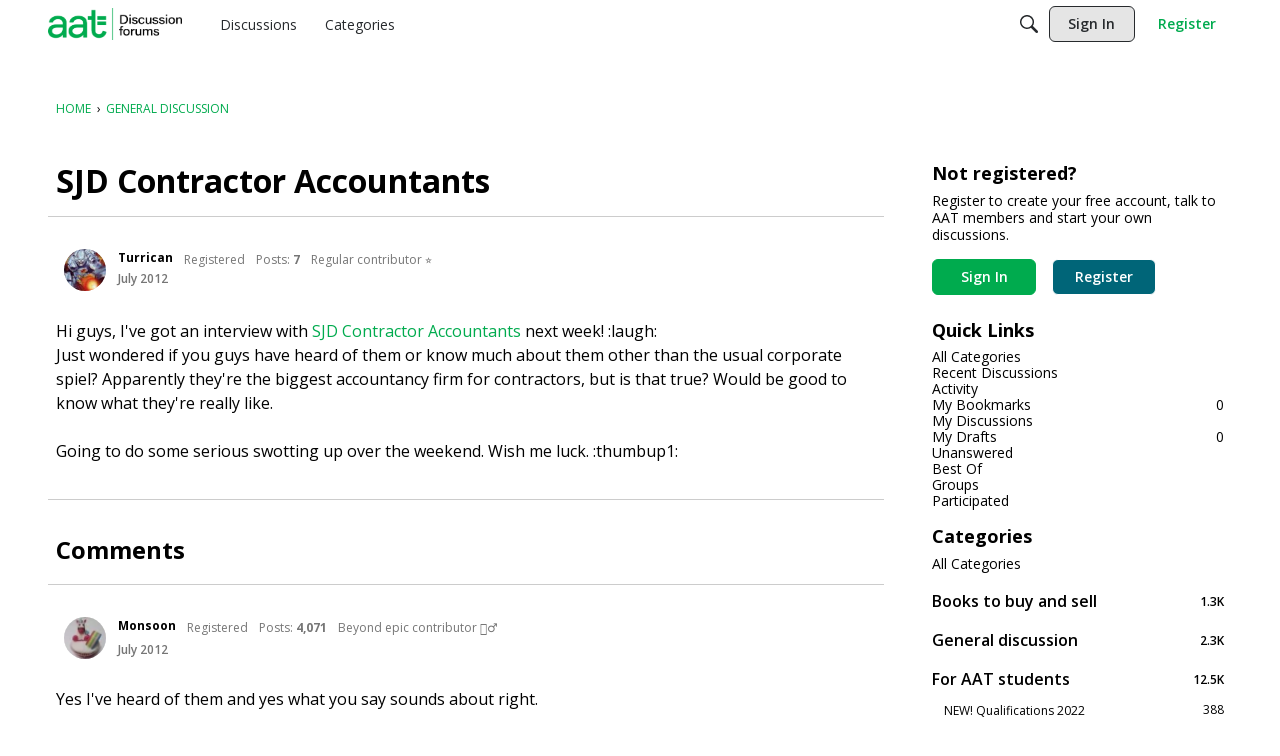

--- FILE ---
content_type: text/html; charset=utf-8
request_url: https://www.google.com/recaptcha/api2/aframe
body_size: 267
content:
<!DOCTYPE HTML><html><head><meta http-equiv="content-type" content="text/html; charset=UTF-8"></head><body><script nonce="JEineIJjpam3QWn35vDjgA">/** Anti-fraud and anti-abuse applications only. See google.com/recaptcha */ try{var clients={'sodar':'https://pagead2.googlesyndication.com/pagead/sodar?'};window.addEventListener("message",function(a){try{if(a.source===window.parent){var b=JSON.parse(a.data);var c=clients[b['id']];if(c){var d=document.createElement('img');d.src=c+b['params']+'&rc='+(localStorage.getItem("rc::a")?sessionStorage.getItem("rc::b"):"");window.document.body.appendChild(d);sessionStorage.setItem("rc::e",parseInt(sessionStorage.getItem("rc::e")||0)+1);localStorage.setItem("rc::h",'1765750679453');}}}catch(b){}});window.parent.postMessage("_grecaptcha_ready", "*");}catch(b){}</script></body></html>

--- FILE ---
content_type: text/css
request_url: https://forums.aat.org.uk/dist/v2/forum/chunks/addons/lavendermoon/forum.ygDCXjQl.css
body_size: 826
content:
:root{--reach-combobox: 1}[data-reach-combobox-popover]{border:solid 1px hsla(0,0%,0%,.25);background:#fffffffc;font-size:85%}[data-reach-combobox-list]{list-style:none;margin:0;padding:0;-webkit-user-select:none;user-select:none}[data-reach-combobox-option]{cursor:pointer;margin:0;padding:.25rem .5rem}[data-reach-combobox-option][aria-selected=true]{background:#f1f2f4}[data-reach-combobox-option]:hover{background:#e9ebed}[data-reach-combobox-option][aria-selected=true]:hover{background:#e3e5e8}[data-suggested-value]{font-weight:700}.featuredLinksFragment{border:none}.featuredLinksFragment .featuredLinkList{margin:0;border-radius:var(--vnla-featured-links-border-radius)}.featuredLinksFragment .listItem{width:100%;margin-block:var(--vnla-featured-links-spacing-vertical, 6px);margin-inline:var(--vnla-featured-links-spacing-horizontal, 0px)}.featuredLinksFragment .listItem.separator{border-block-end:solid var(--vnla-featured-links-border-color, #e0e0e0) var(--vnla-featured-links-border-width, 1px)}.featuredLinksFragment .listItem.separator:last-child{border-block-end:none}.featuredLinksFragment .listItem.border{border-style:solid;border-color:var(--vnla-featured-links-border-color, #e0e0e0);border-width:var(--vnla-featured-links-border-width, 1px);border-radius:var(--vnla-featured-links-border-radius, 0px);background-color:var(--vnla-background-color)}.featuredLinksFragment .listItem .count{white-space:nowrap;text-align:right;color:var(--vnla-featured-links-count-color, #333);font-size:var(--vnla-featured-links-count-size, 14px);font-weight:var(--vnla-featured-links-count-weight, 400);font-family:var(--vnla-featured-links-font-family, inherit);line-height:var(--vnla-featured-links-line-height, 1.15);text-shadow:none;text-transform:none;letter-spacing:normal;text-decoration:none}.featuredLinksFragment .link{display:flex;justify-content:space-between;align-items:center;flex:1;padding-block:var(--vnla-featured-links-padding-vertical, 12px);padding-inline:var(--vnla-featured-links-padding-horizontal, 12px);color:var(--vnla-featured-links-font-color, #333);font-size:var(--vnla-featured-links-font-size, 14px);font-weight:var(--vnla-featured-links-font-weight, 400);font-family:var(--vnla-featured-links-font-family, inherit);line-height:var(--vnla-featured-links-line-height, 1.15);text-align:left;text-shadow:none;text-transform:none;letter-spacing:normal;text-decoration:none}.featuredLinksFragment .link.active{color:var(--vnla-featured-links-font-state-color, --vnla-primary-color);font-weight:var(--vnla-featured-links-font-state-weight, 500)}.featuredLinksFragment .link:hover,.featuredLinksFragment .link:focus,.featuredLinksFragment .link:active,.featuredLinksFragment .link.focus-visible{color:var(--vnla-featured-links-font-state-color, --vnla-primary-color);font-weight:var(--vnla-featured-links-font-state-weight, 500)}.featuredLinksFragment .featuredLinksGrid{display:grid;grid-template-columns:repeat(var(--vnla-featured-links-grid-size, 3),1fr);gap:var(--vnla-featured-links-grid-gap, 12px);margin:0;padding:0;background-color:var(--vnla-featured-links-bg-color, transparent)}.featuredLinksFragment .gridItem{background-color:var(--vnla-background-color);padding:var(--vnla-featured-links-grid-padding, 16px);justify-content:center;align-items:center;border-radius:var(--vnla-featured-links-border-radius, 0px);box-shadow:0 1px 3px color-mix(in srgb,var(--vnla-foreground-color) 22%,transparent);height:100%}.featuredLinksFragment .gridItem:hover{box-shadow:0 2px 4px color-mix(in srgb,var(--vnla-foreground-color) 22%,transparent)}.featuredLinksFragment .gridItem .link{padding-block:0;height:100%}.featuredLinksFragment .gridItem .link.focus-visible{outline-offset:var(--vnla-featured-links-grid-padding, 16px)}.featuredLinksFragment .gridItem .link .content{gap:8px;width:100%;display:grid;grid-template-columns:1fr;grid-template-rows:1fr auto}.featuredLinksFragment .gridItem .link .image{display:flex;align-items:center;justify-content:center}.featuredLinksFragment .gridItem .link .image img{width:100%;height:auto}.featuredLinksFragment .gridItem .link .image svg{width:50%!important;height:auto!important}.featuredLinksFragment .gridItem .link .name{font-size:18px;font-weight:600;font-family:var(--vnla-featured-links-font-family, inherit);display:flex;align-items:end;justify-content:center;gap:4px;flex-wrap:wrap}


--- FILE ---
content_type: text/css
request_url: https://forums.aat.org.uk/dist/v2/forum/chunks/addons/lavendermoon/forum.DLY1NDHT.css
body_size: 28610
content:
@charset "UTF-8";@font-face{font-family:kbicons;src:url(../../../assets/kbicons.BbhBDpzH.eot);src:url(../../../assets/kbicons.BbhBDpzH.eot#iefix) format("embedded-opentype"),url(../../../assets/kbicons.BWxQrXBx.ttf) format("truetype"),url(../../../assets/kbicons.CPnT2mjL.woff) format("woff"),url(../../../assets/kbicons.FtuydaGK.svg#icomoon) format("svg");font-weight:400;font-style:normal}.NoPanel .Frame-content>.Container{max-width:800px}.NoPanel .Frame-content .Content{width:100%}.NoPanel .Panel{display:none}@media screen and (max-width: 768px){.flyoutIsOpen,.NoScroll{height:100vh;overflow:hidden}}body{font-weight:400;font-size:14px;line-height:1.5}*{font-family:inherit;color:inherit;line-height:inherit;font-weight:inherit;font-size:inherit;overflow-wrap:break-word;word-break:normal;word-break:break-word}p,span{padding:0;margin:0;line-height:inherit}a{transition:color .1s ease-out;font-family:inherit;font-weight:400;font-size:14px;line-height:inherit}p{margin:3px 0}p .emoji{width:14px;height:auto}h1,h2,h3,h4,h5,h6{font-family:inherit;font-weight:700;font-size:16px;line-height:1.25;margin:0}h1{font-size:32px;font-weight:700}h1 a,h1 .Gloss{color:inherit;font-size:inherit;font-weight:inherit}@media screen and (max-width: 768px){h1{font-size:18px}}h1 .emoji{width:32px;height:auto}h2{font-size:18px}h2 .emoji{width:18px;height:auto}strong,b{font-weight:700}abbr{text-underline:none}.CategoryHeading,.Item .Title,.Item.Read .Title,.CategoryName h2,.Item .TitleWrap,[aria-level="3"] a{font-family:inherit;font-weight:700;font-size:16px;line-height:1.5}.CategoryHeading a,.CategoryHeading .ItemContent,.Item .Title a,.Item .Title .ItemContent,.Item.Read .Title a,.Item.Read .Title .ItemContent,.CategoryName h2 a,.CategoryName h2 .ItemContent,.Item .TitleWrap a,.Item .TitleWrap .ItemContent,[aria-level="3"] a a,[aria-level="3"] a .ItemContent{font-size:inherit;font-weight:inherit;font-family:inherit}.Frame{display:flex;flex-direction:column;background-image:"";background-size:cover;background-position:center center;background-repeat:no-repeat}@media all and (-ms-high-contrast: none),(-ms-high-contrast: active){.Frame{min-height:initial;height:100vh;overflow:visible}}.EmbeddedFrame.Frame{min-height:initial}.Frame-top{flex:1 0 auto}.Frame-details:after{content:"";display:table;clear:both}.Frame-details .SearchBoxMobile{display:none}@media screen and (max-width: 992px){.Frame-details .SearchBoxMobile{display:block}}.Container{padding-left:18px;padding-right:18px;max-width:1236px;margin:0 auto}@media screen and (max-width: 768px){.Container{padding-left:12px;padding-right:12px}}.Frame-row{width:100%;display:flex;align-items:flex-start;flex-wrap:wrap}@media screen and (max-width: 992px){.MainContent.Content{width:100%;order:0}}.Crumbs{margin:3px 0}.Frame-content .HomepageTitle,.Frame-content .PageDescription{margin-bottom:14px}.Frame-content .HomepageTitle .AdminCheck{padding:0;height:40px}@media screen and (max-width: 768px){.Frame-content .HomepageTitle .AdminCheck{height:22.5px}}.Frame-content .HomepageTitle .AdminCheck input{margin:0}.Frame-content .PageDescription{line-height:1.5}.Frame-content .PageDescription:empty{display:none}html{-ms-overflow-style:-ms-autohiding-scrollbar}body{box-sizing:border-box}*{box-sizing:inherit}.PhotoWrap{height:42px;width:42px;padding:0;display:inline-flex;align-items:center;justify-content:center;box-shadow:inset 0 0 1px #0003;overflow:hidden;border-radius:50%}.PhotoWrap img{margin:0;width:100%;height:auto}.PhotoWrap.NoPhoto{display:none}.About.P,.UserBox,.MeBox{margin:0}.PhotoGrid .ProfilePhoto{border-radius:0;box-shadow:none}.PhotoGrid img{vertical-align:initial}.DataList .Item{border-bottom-width:0}.Item .BlockTitle{font-size:inherit}.Message{margin-top:0}.DataTable td{border-bottom:0}.CategoryTable,.DiscussionTable{margin-bottom:18px}.CategoryTable,.DataTableWrap{border-collapse:separate}.CategoryTable tr,.DataTableWrap tr{padding:0}.CategoryTable tr.Read,.DataTableWrap tr.Read{background:none}.CategoryTable td,.DataTableWrap td{padding:0;vertical-align:middle}.CategoryTable td .Wrap,.DataTableWrap td .Wrap{position:relative}.CategoryTable thead tr,.DataTableWrap thead tr,.CategoryTable thead td,.DataTableWrap thead td{border-bottom:none}.CategoryTable thead td.BigCount .Wrap,.DataTableWrap thead td.BigCount .Wrap{display:flex;align-items:center;justify-content:center}.CategoryTable .CheckBoxColumn,.DataTableWrap .CheckBoxColumn{width:20px}.CategoryTable tbody .Wrap,.DataTableWrap tbody .Wrap{padding:0;position:relative}.CategoryTable td.BigCount,.DataTableWrap td.BigCount{vertical-align:middle;text-align:center}.CategoryTable .ChildCategories,.DataTableWrap .ChildCategories{padding-top:0;border-top:none}.Options .Arrow:before{color:#555a62}.PhotoWrap.Hidden{display:none}.ButtonGroup.Multi{display:flex;max-width:100%}.Options{height:initial}.Options>span,.Options>a{margin-left:6px}.BlockTitle{padding:0}.AdminCheck{display:inline-flex;align-items:center;justify-content:center;height:20px}.AdminCheck input{margin:0;width:auto}.PageTitle .Options{height:auto}.ItemDiscussion{margin-bottom:initial}#SignoutWarning{bottom:initial;background:#fff}#SignoutWarning *{line-height:40px}.CreateAccount{margin-top:12px}.idea-counter-box,.DateTile{width:40px;min-height:40px;border-radius:0}.DateTile{color:#555a62;padding:6px 0 2px;text-align:center;background-color:#f5f5f6}.DateTile .Day{font-weight:700}a.ChangePicture{top:0}.UserSignature{font-size:12px}.Reactions .ReactButton,.Reactions .ReactButton.HasCount{vertical-align:baseline;display:inline-flex;align-items:center}.MenuItems-Reactions .PhotoWrapSmall{margin-right:0}.MenuItems-Reactions a{font-size:12px;max-width:100%;text-overflow:ellipsis;overflow:hidden;white-space:nowrap;display:block}.MenuItems a:hover .Gloss{color:inherit!important}#Form_Ban{font-family:inherit;transition:background .1s ease,border .1s ease;border:1px solid #999999;border-style:solid;line-height:36px;min-height:36px;padding:0 12px;text-decoration:none;border-radius:6px;display:inline-block;-webkit-appearance:none}@media screen and (max-width: 768px){#Form_Ban{max-width:100%}}@media screen and (max-width: 768px){.Dropdown.MenuItems{min-width:auto}}.Leaderboard-User{display:inline-block;overflow:auto;white-space:inherit;text-overflow:initial}body>svg{border:0!important;clip:rect(0 0 0 0)!important;height:1px!important;margin:-1px!important;overflow:hidden!important;padding:0!important;position:absolute!important;width:1px!important}table.PreferenceGroup th{min-width:9ex}.Popup #UserBadgeForm p,.Popup #UserBadgeForm h1{margin-bottom:12px;display:block}.Popup #UserBadgeForm textarea{display:block;width:100%;margin-top:3px}.Popup #UserBadgeForm button{font-family:inherit;transition:background .1s ease,border .1s ease;border:1px solid #999999;border-style:solid;line-height:36px;min-height:36px;padding:0 12px;text-decoration:none;border-radius:6px;display:inline-block;-webkit-appearance:none;float:right;margin-top:-16px}@media screen and (max-width: 768px){.Popup #UserBadgeForm button{max-width:100%}}.DataList-Connections{width:100%}@media screen and (max-width: 600px){.DataList-Connections .Connection-Name{display:none}}.BlockTitle,.Pager{font-weight:inherit}#Panel .FilterMenu .Active,.PanelInfo .Active{background:transparent;font-weight:inherit}.PanelInfo li{border-bottom-width:0}.Box{margin:12px 0}#Panel .FilterMenu li:first-child,.PanelInfo li:first-child{border-top-width:0}.SocialIcon .Text{padding:0 0 0 3px;font-weight:400;font-size:14px;line-height:36px;min-height:36px;min-width:170px}.PageDescription{margin:0}.DataList-Connections .Connection-Header{display:flex;align-items:center;flex-wrap:wrap}@media screen and (max-width: 768px){.DataList-Connections .Connection-Header{justify-content:center}}.DataList-Connections .Connection-Name{margin:12px 0}.DataList-Connections .Connection-Connect{margin-left:auto;position:static;padding:0}.DataList-Connections .Gloss.Connected{position:static;display:flex;align-items:center;width:100%}.DataList-Connections .Gloss.Connected .ProfilePhoto{height:30px;width:30px;margin-right:12px}.DataList-Connections .Connection-Name{margin:0;font-size:14px}@media screen and (max-width: 768px){.DataList-Connections .Connection-Connect{margin:10px 0 0 auto}}@media screen and (max-width: 768px){.DataList-Connections .Connection-Connect{margin:10px 0 0;width:100%;display:flex;justify-content:center}}@keyframes spinnerLoader{0%{transform:rotate(73deg)}to{transform:rotate(433deg)}}.Sprite,.Sprite16,.ReactSprite,.SpFlyoutHandle{width:auto;height:auto;background-image:none!important}.Sprite:before,.Sprite16:before,.ReactSprite:before,.SpFlyoutHandle:before{display:inline-block;font-family:vanillicon;font-variant:normal;font-weight:400;font-style:normal;text-decoration:inherit;text-transform:none;line-height:inherit;color:inherit;-webkit-font-smoothing:antialiased;min-width:1em;text-align:center}.ReactSprite:before{font-size:14px}.SpFlyoutHandle{cursor:pointer}.RSS a{display:inline-block;min-width:1em;font-family:vanillicon;font-variant:normal;font-weight:400;font-style:normal;text-align:center;text-decoration:inherit;text-transform:none;line-height:inherit;color:inherit;-webkit-font-smoothing:antialiased}.RSS img{display:none}.SpEditProfile:before{content:""}.SpDropdownHandle:before{content:""}.SpDiscussions:before{content:""}.SpActivity:before{content:""}.SpDelete:before{content:""}.SpFlyoutHandle:before{content:""}.SpOptions:before{content:""}.SpPreferences:before{content:""}.SpPassword:before{content:""}.SpSearch:before{content:""}.RSS a:before{content:""}.ReactPromote:before{content:""}.ReactOffTopic:before{content:""}.ReactInsightful:before{content:""}.ReactDisagree:before{content:""}.ReactAgree:before{content:""}.ReactDislike:before{content:""}.ReactLike:before{content:""}.ReactDown:before{content:""}.ReactUp:before{content:""}.ReactWTF:before{content:""}.ReactAwesome:before{content:""}.ReactLOL:before{content:""}.ReactFlag:before{content:""}.ReactAbuse:before{content:""}.ReactSpam:before{content:""}.ReactQuote:before{content:""}.ReactMessage:before{content:""}.ReactWarn:before{content:""}.ReactFacebook:before{content:""}.ReactFacebook:hover:before{color:#3a5795}.ReactTwitter:before{content:""}.ReactTwitter:hover:before{color:#55acee}.ReactGooglePlus:before{content:""}.ReactGooglePlus:hover:before{color:#dd4b39}.RSS a{color:#f26522}.Button.Handle .Sprite,.NavButton.Handle .Sprite{position:static;border:0;vertical-align:baseline}.Handle>.SpEditProfile,.NavButton>.SpEditProfile{width:auto;height:auto;vertical-align:baseline;line-height:inherit}.Options .Bookmark,.Options .SpFlyoutHandle{display:inline-block;padding:0}.Options .Bookmark:before,.Options .SpFlyoutHandle:before{font-size:1.5}.Options .AdminCheck .icheckbox:before{vertical-align:top}.OptionsMenu{font-size:14px}.OptionsTitle{position:absolute!important;display:block!important;width:1px!important;height:1px!important;padding:0!important;margin:-1px!important;overflow:hidden!important;clip:rect(0,0,0,0)!important;border:0!important;font-size:inherit!important}.SocialIcon{border-radius:6px;height:38px;width:38px;display:inline-flex;align-items:center;justify-content:center}.SocialIcon-MicrosoftAccount{background-color:#0291db}.SocialIcon-MicrosoftAccount:active,.SocialIcon-MicrosoftAccount:focus,.SocialIcon-MicrosoftAccount:hover{background-color:#0276b3}.Methods .SocialIcon:not(.SocialIcon-OpenID) .Icon,.Panel .SocialIcon:not(.SocialIcon-OpenID) .Icon,.Navigation .SocialIcon:not(.SocialIcon-OpenID) .Icon,.MeBox .SocialIcon:not(.SocialIcon-OpenID) .Icon{background:none;text-align:center}.Methods .SocialIcon:not(.SocialIcon-OpenID) .Icon:before,.Panel .SocialIcon:not(.SocialIcon-OpenID) .Icon:before,.Navigation .SocialIcon:not(.SocialIcon-OpenID) .Icon:before,.MeBox .SocialIcon:not(.SocialIcon-OpenID) .Icon:before{display:inline-block;min-width:1em;font-family:vanillicon;font-variant:normal;font-weight:400;font-style:normal;text-align:center;text-decoration:inherit;text-transform:none;line-height:inherit;color:inherit;-webkit-font-smoothing:antialiased;font-size:14px;color:#fff}.Methods .SocialIcon-Facebook .Icon:before,.Panel .SocialIcon-Facebook .Icon:before,.Navigation .SocialIcon-Facebook .Icon:before,.MeBox .SocialIcon-Facebook .Icon:before{content:""}.Methods .SocialIcon-Twitter .Icon:before,.Panel .SocialIcon-Twitter .Icon:before,.Navigation .SocialIcon-Twitter .Icon:before,.MeBox .SocialIcon-Twitter .Icon:before{content:""}.Methods .SocialIcon-Google .Icon:before,.Panel .SocialIcon-Google .Icon:before,.Navigation .SocialIcon-Google .Icon:before,.MeBox .SocialIcon-Google .Icon:before{content:""}.Methods .SocialIcon-LinkedIn .Icon:before,.Panel .SocialIcon-LinkedIn .Icon:before,.Navigation .SocialIcon-LinkedIn .Icon:before,.MeBox .SocialIcon-LinkedIn .Icon:before{content:""}.Methods .SocialIcon-MicrosoftAccount .Icon:before,.Panel .SocialIcon-MicrosoftAccount .Icon:before,.Navigation .SocialIcon-MicrosoftAccount .Icon:before,.MeBox .SocialIcon-MicrosoftAccount .Icon:before{content:""}.Methods .SocialIcon-Steam .Icon:before,.Panel .SocialIcon-Steam .Icon:before,.Navigation .SocialIcon-Steam .Icon:before,.MeBox .SocialIcon-Steam .Icon:before{left:1px}.MeBox .Arrow{display:none}a.Bookmark{width:auto;height:auto;font:0/0 a;color:transparent;text-indent:0;background-image:none!important}a.Bookmark:before{display:inline-block;min-width:1em;font-family:vanillicon;font-variant:normal;font-weight:400;font-style:normal;text-align:center;text-decoration:inherit;text-transform:none;line-height:inherit;color:inherit;-webkit-font-smoothing:antialiased;font-size:1.5;color:#0291db;content:""}a.Bookmarked:before,a.Bookmarked:hover:before{color:#e5b951!important;content:""}.Box a,.BoxFilter a{display:flex;align-items:center}.Box a:before,.BoxFilter a:before{content:none!important}.Box a .Aside,.BoxFilter a .Aside{order:2;margin-left:auto}.Box .Sprite,.BoxFilter .Sprite{display:none!important}.Box.BadgeGrid a,.BoxFilter.BadgeGrid a{display:inline-block}.Box li.MyDiscussions a:before,.BoxFilter li.MyDiscussions a:before{display:inline-block;min-width:1em;font-family:vanillicon;font-variant:normal;font-weight:400;font-style:normal;text-align:center;text-decoration:inherit;text-transform:none;line-height:inherit;color:inherit;-webkit-font-smoothing:antialiased;content:""}.Box li.MyDrafts a:before,.BoxFilter li.MyDrafts a:before{display:inline-block;min-width:1em;font-family:vanillicon;font-variant:normal;font-weight:400;font-style:normal;text-align:center;text-decoration:inherit;text-transform:none;line-height:inherit;color:inherit;-webkit-font-smoothing:antialiased;content:""}.Box li.QnA-UnansweredQuestions a:before,.BoxFilter li.QnA-UnansweredQuestions a:before{display:inline-block;min-width:1em;font-family:vanillicon;font-variant:normal;font-weight:400;font-style:normal;text-align:center;text-decoration:inherit;text-transform:none;line-height:inherit;color:inherit;-webkit-font-smoothing:antialiased;content:""}.Box li.EditAccountLink a:before,.BoxFilter li.EditAccountLink a:before{display:inline-block;min-width:1em;font-family:vanillicon;font-variant:normal;font-weight:400;font-style:normal;text-align:center;text-decoration:inherit;text-transform:none;line-height:inherit;color:inherit;-webkit-font-smoothing:antialiased;content:""}.Box li.PasswordLink a:before,.BoxFilter li.PasswordLink a:before{display:inline-block;min-width:1em;font-family:vanillicon;font-variant:normal;font-weight:400;font-style:normal;text-align:center;text-decoration:inherit;text-transform:none;line-height:inherit;color:inherit;-webkit-font-smoothing:antialiased;content:"•••"}.Box li.PreferencesLink a:before,.BoxFilter li.PreferencesLink a:before{display:inline-block;min-width:1em;font-family:vanillicon;font-variant:normal;font-weight:400;font-style:normal;text-align:center;text-decoration:inherit;text-transform:none;line-height:inherit;color:inherit;-webkit-font-smoothing:antialiased;content:""}.Box li.PictureLink a:before,.BoxFilter li.PictureLink a:before{display:inline-block;min-width:1em;font-family:vanillicon;font-variant:normal;font-weight:400;font-style:normal;text-align:center;text-decoration:inherit;text-transform:none;line-height:inherit;color:inherit;-webkit-font-smoothing:antialiased;content:""}.Box li.QuoteSettingsLink a:before,.BoxFilter li.QuoteSettingsLink a:before{display:inline-block;min-width:1em;font-family:vanillicon;font-variant:normal;font-weight:400;font-style:normal;text-align:center;text-decoration:inherit;text-transform:none;line-height:inherit;color:inherit;-webkit-font-smoothing:antialiased;content:""}.Box li.Activity a:before,.BoxFilter li.Activity a:before{display:inline-block;min-width:1em;font-family:vanillicon;font-variant:normal;font-weight:400;font-style:normal;text-align:center;text-decoration:inherit;text-transform:none;line-height:inherit;color:inherit;-webkit-font-smoothing:antialiased;content:""}.Box li.Notifications a:before,.BoxFilter li.Notifications a:before{display:inline-block;min-width:1em;font-family:vanillicon;font-variant:normal;font-weight:400;font-style:normal;text-align:center;text-decoration:inherit;text-transform:none;line-height:inherit;color:inherit;-webkit-font-smoothing:antialiased;content:""}.Box li.Inbox a:before,.BoxFilter li.Inbox a:before{display:inline-block;min-width:1em;font-family:vanillicon;font-variant:normal;font-weight:400;font-style:normal;text-align:center;text-decoration:inherit;text-transform:none;line-height:inherit;color:inherit;-webkit-font-smoothing:antialiased;content:""}.Box li.Comments a:before,.BoxFilter li.Comments a:before{display:inline-block;min-width:1em;font-family:vanillicon;font-variant:normal;font-weight:400;font-style:normal;text-align:center;text-decoration:inherit;text-transform:none;line-height:inherit;color:inherit;-webkit-font-smoothing:antialiased;content:""}.Box li.Reactions-BestOf a:before,.BoxFilter li.Reactions-BestOf a:before{display:inline-block;min-width:1em;font-family:vanillicon;font-variant:normal;font-weight:400;font-style:normal;text-align:center;text-decoration:inherit;text-transform:none;line-height:inherit;color:inherit;-webkit-font-smoothing:antialiased;content:""}.Box li.AllCategories a:before,.BoxFilter li.AllCategories a:before{display:inline-block;min-width:1em;font-family:vanillicon;font-variant:normal;font-weight:400;font-style:normal;text-align:center;text-decoration:inherit;text-transform:none;line-height:inherit;color:inherit;-webkit-font-smoothing:antialiased;content:""}.Box li.Discussions a:before,.BoxFilter li.Discussions a:before{display:inline-block;min-width:1em;font-family:vanillicon;font-variant:normal;font-weight:400;font-style:normal;text-align:center;text-decoration:inherit;text-transform:none;line-height:inherit;color:inherit;-webkit-font-smoothing:antialiased;content:""}.Box li.Activities a:before,.BoxFilter li.Activities a:before{display:inline-block;min-width:1em;font-family:vanillicon;font-variant:normal;font-weight:400;font-style:normal;text-align:center;text-decoration:inherit;text-transform:none;line-height:inherit;color:inherit;-webkit-font-smoothing:antialiased;content:""}.Box li.UserNotes a:before,.BoxFilter li.UserNotes a:before{display:inline-block;min-width:1em;font-family:vanillicon;font-variant:normal;font-weight:400;font-style:normal;text-align:center;text-decoration:inherit;text-transform:none;line-height:inherit;color:inherit;-webkit-font-smoothing:antialiased;content:""}.Box li.MyBookmarks a:before,.BoxFilter li.MyBookmarks a:before{display:inline-block;min-width:1em;font-family:vanillicon;font-variant:normal;font-weight:400;font-style:normal;text-align:center;text-decoration:inherit;text-transform:none;line-height:inherit;color:inherit;-webkit-font-smoothing:antialiased;content:""}.Box li.Groups a:before,.BoxFilter li.Groups a:before{display:inline-block;min-width:1em;font-family:vanillicon;font-variant:normal;font-weight:400;font-style:normal;text-align:center;text-decoration:inherit;text-transform:none;line-height:inherit;color:inherit;-webkit-font-smoothing:antialiased;content:""}.Box li.link-social a:before,.BoxFilter li.link-social a:before{display:inline-block;min-width:1em;font-family:vanillicon;font-variant:normal;font-weight:400;font-style:normal;text-align:center;text-decoration:inherit;text-transform:none;line-height:inherit;color:inherit;-webkit-font-smoothing:antialiased;content:""}.Box li.link-tokens a:before,.BoxFilter li.link-tokens a:before{display:inline-block;min-width:1em;font-family:vanillicon;font-variant:normal;font-weight:400;font-style:normal;text-align:center;text-decoration:inherit;text-transform:none;line-height:inherit;color:inherit;-webkit-font-smoothing:antialiased;content:""}.Box li.Popup a[href*="/profile/signature"]:before,.BoxFilter li.Popup a[href*="/profile/signature"]:before{display:inline-block;min-width:1em;font-family:vanillicon;font-variant:normal;font-weight:400;font-style:normal;text-align:center;text-decoration:inherit;text-transform:none;line-height:inherit;color:inherit;-webkit-font-smoothing:antialiased;content:""}.Box li.Popup a[href*="/profile/online"]:before,.BoxFilter li.Popup a[href*="/profile/online"]:before{display:inline-block;min-width:1em;font-family:vanillicon;font-variant:normal;font-weight:400;font-style:normal;text-align:center;text-decoration:inherit;text-transform:none;line-height:inherit;color:inherit;-webkit-font-smoothing:antialiased;content:""}.BoxActivityFilter li:nth-child(1) a:before{display:inline-block;min-width:1em;font-family:vanillicon;font-variant:normal;font-weight:400;font-style:normal;text-align:center;text-decoration:inherit;text-transform:none;line-height:inherit;color:inherit;-webkit-font-smoothing:antialiased;content:""}.BoxActivityFilter li:nth-child(2) a:before{display:inline-block;min-width:1em;font-family:vanillicon;font-variant:normal;font-weight:400;font-style:normal;text-align:center;text-decoration:inherit;text-transform:none;line-height:inherit;color:inherit;-webkit-font-smoothing:antialiased;content:""}.BoxActivityFilter li:nth-child(3) a:before{display:inline-block;min-width:1em;font-family:vanillicon;font-variant:normal;font-weight:400;font-style:normal;text-align:center;text-decoration:inherit;text-transform:none;line-height:inherit;color:inherit;-webkit-font-smoothing:antialiased;content:""}.BreadcrumbsBox{display:block}.Breadcrumbs{display:block;line-height:1.5;text-transform:uppercase;font-size:12px;font-weight:400;padding:12px 0}.Breadcrumbs a{font-size:inherit}.Breadcrumbs a:focus,.Breadcrumbs a:hover{text-decoration:underline}.Breadcrumbs .Last a:focus,.Breadcrumbs .Last a:hover{text-decoration:underline}.Aside{margin:0}.Count,.Alert,.Reactions .Count{background-color:transparent;color:inherit;border-color:#0000;border:0;border-radius:3px;font-size:12px;line-height:1.5;white-space:nowrap;display:inline-flex;align-items:center;font-weight:inherit;justify-content:center;padding:0}a:focus .Count,a:focus .Reactions .Count,a:hover .Count,a:hover .Reactions .Count{background-color:transparent;color:inherit;border-color:transparent}.ui-datepicker{border-radius:3px;color:#555a62;background-color:#fff}.ui-datepicker td a{text-align:center}.ui-datepicker a{border-radius:3px;color:#555a62;background-color:transparent;border:1px solid #bcbec1}.ui-datepicker a:focus,.ui-datepicker a:hover,.ui-datepicker a:active{color:#0291db;background-color:transparent;border:1px solid #0291db}.ui-datepicker td{width:37.1428571429px}.ui-datepicker .ui-datepicker-today a{background-color:#00000008}.ui-datepicker .ui-datepicker-current-day a{color:#0291db;background-color:transparent;border-color:#0291db}.ui-datepicker .ui-datepicker-header{background-color:#ededed;border-radius:3px;display:flex;align-items:center;justify-content:space-between}.ui-datepicker .ui-datepicker-header .ui-icon{position:absolute;width:1px;height:1px;padding:0;margin:-1px;overflow:hidden;clip:rect(0,0,0,0);border:0}.ui-datepicker .ui-datepicker-prev,.ui-datepicker .ui-datepicker-next{position:static;height:auto;white-space:nowrap;color:#696e75;border-width:0;width:24px;display:flex;justify-content:center;align-items:center}.ui-datepicker .ui-datepicker-prev:focus,.ui-datepicker .ui-datepicker-prev:hover,.ui-datepicker .ui-datepicker-next:focus,.ui-datepicker .ui-datepicker-next:hover{border-width:0;background-color:transparent;cursor:pointer;color:#0291db}.ui-datepicker .ui-datepicker-prev:before,.ui-datepicker .ui-datepicker-next:before{display:inline-block;min-width:1em;font-family:vanillicon;font-variant:normal;font-weight:400;font-style:normal;text-align:center;text-decoration:inherit;text-transform:none;line-height:inherit;color:inherit;-webkit-font-smoothing:antialiased;font-size:20px}.ui-datepicker .ui-datepicker-prev:before{content:""}.ui-datepicker .ui-datepicker-next:before{content:""}.ui-datepicker .ui-datepicker-title{order:2;position:static;margin:0;line-height:inherit}.ui-datepicker .ui-datepicker-next{order:3}::-ms-clear{display:none}textarea{overflow:auto}select,.AdvancedSearch select{-moz-appearance:none;font-family:"system-ui",-apple-system,BlinkMacSystemFont,Segoe UI,Roboto,Oxygen,Ubuntu,Cantarell,Fira Sans,Droid Sans,Helvetica Neue,sans-serif;padding-top:0;padding-bottom:0}select:focus,.AdvancedSearch select:focus{-moz-appearance:none}select:-moz-focusring{color:transparent;text-shadow:0 0 0 #000}select::-ms-expand{display:none}.FormWrapper{padding:0;border-radius:6px;background:transparent}.FormWrapper label{color:#555a62}.FormWrapper .Buttons .Back{padding-right:12px}.editor-help-text{font-size:inherit;font-weight:inherit;line-height:inherit}.editor-help-text a{color:#696e75}.editor-help-text a:focus,.editor-help-text a:hover{text-decoration:none;color:#0291db}.FormTitleWrapper .Buttons,.FormWrapper .Buttons{padding-top:0;padding-bottom:0}.FormTitleWrapper .Buttons .Button,.FormTitleWrapper .Buttons .Back,.FormWrapper .Buttons .Button,.FormWrapper .Buttons .Back{margin-right:0;padding-right:0;margin-bottom:3px;margin-left:3px}.FormTitleWrapper .Buttons .Back,.FormWrapper .Buttons .Back{font-size:14px;line-height:36px}.FormTitleWrapper .Buttons .Back a:hover,.FormTitleWrapper .Buttons .Back a:focus,.FormWrapper .Buttons .Back a:hover,.FormWrapper .Buttons .Back a:focus{text-decoration:none}@media screen and (max-width: 768px){.FormTitleWrapper .Buttons .Back,.FormWrapper .Buttons .Back{display:block;margin-left:0;text-align:left;line-height:1.5;margin-bottom:12px}}.FormTitleWrapper .Buttons .Button.Hidden,.FormWrapper .Buttons .Button.Hidden{display:none}.ActivityFormWrap{margin-bottom:12px}label{margin-bottom:3px;display:inline-block}ul.token-input-list{display:flex;flex-wrap:wrap;align-items:center;padding:3px 12px;line-height:initial}ul.token-input-list li input{margin:0!important;padding:0;height:30px;line-height:initial;font-size:14px;font-weight:400!important}ul.token-input-list.token-input-focused{box-shadow:none;outline:none}li.token-input-token{background-color:transparent;color:#555a62;border:1px solid #bcbec1;line-height:1.5;height:auto;border-radius:3px;padding:0 3px;display:inline-block;font-weight:inherit;font-size:12px;white-space:nowrap}li.token-input-token:focus,li.token-input-token:hover,li.token-input-token:active{text-decoration:none}.input-wrap-multiple>*{margin-right:6px}div.token-input-dropdown{border:none;border-top:#d6d7d9 1px solid;visibility:visible!important;opacity:1!important}div.token-input-dropdown ul li[class^=token-input-dropdown-item],div.token-input-dropdown p{padding-left:18px;padding-right:18px;display:inline-block;line-height:40px;width:100%}@media screen and (max-width: 768px){div.token-input-dropdown ul li[class^=token-input-dropdown-item],div.token-input-dropdown p{padding-left:12px;padding-right:12px}}.editor a{cursor:pointer}.editor .icon-caret-down:hover{background:none}.SelectWrapper{position:relative}.SelectWrapper select{-webkit-appearance:none;-moz-appearance:none;appearance:none;width:100%;padding-right:24px}.SelectWrapper:after{display:inline-block;min-width:1em;font-family:vanillicon;font-variant:normal;font-weight:400;font-style:normal;text-align:center;text-decoration:inherit;text-transform:none;line-height:inherit;color:inherit;-webkit-font-smoothing:antialiased;content:"";position:absolute;top:50%;right:6px;transform:translateY(-50%);color:#0291db;pointer-events:none}.BigButton,.ButtonGroup.Multi{display:flex;justify-content:center;align-items:center;width:100%;max-width:360px}@media screen and (max-width: 768px){.BigButton,.ButtonGroup.Multi{width:100%;display:flex;margin:0 auto}}.ButtonGroup.Multi>.Button:first-child{width:100%;text-align:center}.ButtonGroup.Multi .Button.Handle,.ButtonGroup.Multi.Open .Button.Handle{padding:0;position:absolute;right:0;top:0;height:100%}.ButtonGroup.Multi .Button.Handle .SpDropdownHandle:before,.ButtonGroup.Multi.Open .Button.Handle .SpDropdownHandle:before{height:100%;padding:0 12px}.change-picture .WarningMessage{margin:12px 0}@media screen and (max-width: 768px){.change-picture .Button{width:100%;text-align:center}.change-picture .change-picture-new{margin:0 0 3px}}.CommentForm textarea.TextBox,.DiscussionForm textarea.TextBox{min-height:100px}.FormTitleWrapper .H{margin-bottom:6px}.Form-HeaderWrap .Author{display:none}.FormTitleWrapper{margin-bottom:14px}.FormWrapper-Condensed .FormWrapper,.CommentForm.CommentForm .FormWrapper{border-width:0;padding:0}@media screen and (max-width: 768px){.FormWrapper-Condensed .FormWrapper.FormWrapper .Buttons,.CommentForm.CommentForm .FormWrapper.FormWrapper .Buttons{padding:0}}.label-wrap img{max-width:50%;max-height:180px;margin-top:3px;margin-bottom:3px}.info{font-size:12px;color:#555a62}.form-group{margin-top:6px;margin-bottom:6px}.file-upload{position:relative;display:inline-block;width:100%;max-width:500px;font-weight:400;min-height:36px;cursor:pointer;margin-bottom:0}@media screen and (max-width: 768px){.file-upload{max-width:100%}}.file-upload input{margin:0;filter:alpha(opacity=0);opacity:0}.file-upload input:disabled,.file-upload input.disabled{opacity:0}.file-upload .form-control{line-height:36px}.file-upload-choose{position:absolute;top:0;right:0;left:0;line-height:36px;height:36px;font-family:inherit;font-size:14px;font-weight:400;border:1px solid #999999;border-radius:6px;color:#000;background:#fff;padding:3px 12px;margin:0;width:100%;max-width:inherit;white-space:nowrap;overflow:hidden}.file-upload-choose:focus,.file-upload-choose:active{box-shadow:none;outline:none}.file-upload-browse{font-family:inherit;transition:background .1s ease,border .1s ease;border:1px solid #999999;border-style:solid;line-height:36px;min-height:36px;padding:0 12px;text-decoration:none;border-radius:6px;display:inline-block;-webkit-appearance:none;margin-right:0}@media screen and (max-width: 768px){.file-upload-browse{max-width:100%}}.file-upload-browse:before{position:absolute;content:"";height:34px;width:12px;background-color:#fff;left:-13px;border:0;z-index:1}.file-upload-browse.file-upload-browse.file-upload-browse{position:absolute;top:0;right:0;height:36px;border-top-left-radius:0;border-bottom-left-radius:0}.file-upload-browse.file-upload-browse.file-upload-browse:focus,.file-upload-browse.file-upload-browse.file-upload-browse:hover,.file-upload-browse.file-upload-browse.file-upload-browse:active{border-top-left-radius:0;border-bottom-left-radius:0}.file-upload-browse.file-upload-browse.file-upload-browse:not([disabled]):focus,.file-upload-browse.file-upload-browse.file-upload-browse:not([disabled]):hover,.file-upload-browse.file-upload-browse.file-upload-browse:not([disabled]):active{border-top-left-radius:0;border-bottom-left-radius:0}.button-skipToContent{position:absolute;top:0;left:0}.button-skipToContent:active,.button-skipToContent:focus{padding:3px 12px!important;overflow:initial!important;color:#555a62;background-color:transparent;border:#0291db!important;width:auto!important;height:auto!important;margin:0!important;overflow:visible!important;clip:auto!important}.Dropdown.MenuItems{width:100%}.OptionsMenu .Flyout{right:0;top:110%}@media screen and (max-width: 768px){.ToggleFlyout.Open,.editor-dropdown-open,.richEditor-button.isOpen{min-width:auto}}.ToggleFlyout.Open .MenuItems,.ToggleFlyout.Open .Flyout,.editor-dropdown-open .MenuItems,.editor-dropdown-open .Flyout,.richEditor-button.isOpen .MenuItems,.richEditor-button.isOpen .Flyout{display:block}.MenuItems,.Flyout.Flyout{box-shadow:0 5px 10px #0000004d;padding:6px 0;position:absolute;z-index:1;min-width:250px}@media screen and (max-width: 768px){.MenuItems,.Flyout.Flyout{z-index:1}}.ButtonGroup.Big .MenuItems,.ButtonGroup.Big .Flyout.Flyout{min-width:initial}.MenuItems .InProgress,.Flyout.Flyout .InProgress{position:relative;display:flex;align-items:center;justify-content:center;height:48px;width:100%;padding-top:24px;padding-bottom:24px}.MenuItems .InProgress:after,.Flyout.Flyout .InProgress:after{transition:opacity,.35s,ease-out;display:block;width:24px;height:24px;border-radius:50%;border-top:4px solid #0291db;border-right:4px solid rgba(2,145,219,.3);border-bottom:4px solid rgba(2,145,219,.3);border-left:4px solid rgba(2,145,219,.3);transform:translateZ(0);animation:spinnerLoader .7s infinite ease-in-out;content:""}.MenuItems .InProgress:after:after,.Flyout.Flyout .InProgress:after:after{border-radius:50%;width:24px;height:24px}.MenuItems:before,.MenuItems:after,.Flyout.Flyout:before,.Flyout.Flyout:after{content:none}.MenuItems hr,.MenuItems .menu-separator,.MenuItems .dd-separator,.MenuItems .editor-action-separator,.Flyout.Flyout hr,.Flyout.Flyout .menu-separator,.Flyout.Flyout .dd-separator,.Flyout.Flyout .editor-action-separator{height:1px;min-height:0;width:100%;background-color:#eeefef;margin-top:6px;margin-bottom:6px;padding:0!important;display:block}.MenuItems hr:active,.MenuItems hr:focus,.MenuItems hr:hover,.MenuItems .menu-separator:active,.MenuItems .menu-separator:focus,.MenuItems .menu-separator:hover,.MenuItems .dd-separator:active,.MenuItems .dd-separator:focus,.MenuItems .dd-separator:hover,.MenuItems .editor-action-separator:active,.MenuItems .editor-action-separator:focus,.MenuItems .editor-action-separator:hover,.Flyout.Flyout hr:active,.Flyout.Flyout hr:focus,.Flyout.Flyout hr:hover,.Flyout.Flyout .menu-separator:active,.Flyout.Flyout .menu-separator:focus,.Flyout.Flyout .menu-separator:hover,.Flyout.Flyout .dd-separator:active,.Flyout.Flyout .dd-separator:focus,.Flyout.Flyout .dd-separator:hover,.Flyout.Flyout .editor-action-separator:active,.Flyout.Flyout .editor-action-separator:focus,.Flyout.Flyout .editor-action-separator:hover{background:transparent}.MenuItems .Item,.MenuItems .editor-action,.Flyout.Flyout .Item,.Flyout.Flyout .editor-action{padding:4px 18px}.MenuItems .editor-action:not(.editor-action-separator),.Flyout.Flyout .editor-action:not(.editor-action-separator){color:inherit!important}.MenuItems .editor-action:not(.editor-action-separator):active,.MenuItems .editor-action:not(.editor-action-separator):focus,.MenuItems .editor-action:not(.editor-action-separator):hover,.Flyout.Flyout .editor-action:not(.editor-action-separator):active,.Flyout.Flyout .editor-action:not(.editor-action-separator):focus,.Flyout.Flyout .editor-action:not(.editor-action-separator):hover{color:inherit!important;background-color:#0291db0d!important}.MenuItems .Item,.MenuItems li,.MenuItems .editor-action,.Flyout.Flyout .Item,.Flyout.Flyout li,.Flyout.Flyout .editor-action{display:flex;flex-wrap:nowrap;color:inherit;position:relative;border-bottom-width:0}.MenuItems .Item a:active,.MenuItems .Item a:focus,.MenuItems .Item a:hover,.MenuItems li a:active,.MenuItems li a:focus,.MenuItems li a:hover,.MenuItems .editor-action a:active,.MenuItems .editor-action a:focus,.MenuItems .editor-action a:hover,.Flyout.Flyout .Item a:active,.Flyout.Flyout .Item a:focus,.Flyout.Flyout .Item a:hover,.Flyout.Flyout li a:active,.Flyout.Flyout li a:focus,.Flyout.Flyout li a:hover,.Flyout.Flyout .editor-action a:active,.Flyout.Flyout .editor-action a:focus,.Flyout.Flyout .editor-action a:hover{color:inherit!important;text-decoration:none}.MenuItems .Item .Count,.MenuItems li .Count,.MenuItems .editor-action .Count,.Flyout.Flyout .Item .Count,.Flyout.Flyout li .Count,.Flyout.Flyout .editor-action .Count{margin-left:auto}.MenuItems .Item.Title a:active,.MenuItems .Item.Title a:focus,.MenuItems .Item.Title a:hover,.MenuItems .Item.Center a:active,.MenuItems .Item.Center a:focus,.MenuItems .Item.Center a:hover,.Flyout.Flyout .Item.Title a:active,.Flyout.Flyout .Item.Title a:focus,.Flyout.Flyout .Item.Title a:hover,.Flyout.Flyout .Item.Center a:active,.Flyout.Flyout .Item.Center a:focus,.Flyout.Flyout .Item.Center a:hover{background-color:transparent!important}.MenuItems strong,.Flyout.Flyout strong{font-family:inherit;font-weight:600;font-size:16px;line-height:1.25;margin:0}.MenuItems a,.Flyout.Flyout a{color:#555a62}.MenuItems a:focus,.MenuItems a:hover,.Flyout.Flyout a:focus,.Flyout.Flyout a:hover{color:#0291db}.MenuItems .Meta,.Flyout.Flyout .Meta{color:#6f737a}.Flyout.Flyout-withFrame{padding:0}.MenuItems{padding:8px 0}.MenuItems li>a,.MenuItems a,.MenuItems a:link,.MenuItems .editor-action{padding:4px 18px;min-height:30px;line-height:1.25;display:flex;align-items:center;width:100%}@media screen and (max-width: 768px){.MenuItems li>a,.MenuItems a,.MenuItems a:link,.MenuItems .editor-action{font-size:16px;font-weight:600;min-height:44px}}.emoji-wrap.emoji-wrap.emoji-wrap{display:inline-flex;padding:12px;width:auto}.emoji-wrap.emoji-wrap.emoji-wrap:active,.emoji-wrap.emoji-wrap.emoji-wrap:focus,.emoji-wrap.emoji-wrap.emoji-wrap:hover{padding:12px}.Flyout .Item+.Item,.richEditorFlyout .Item+.Item{border-top:1px solid #d6d7d9}.Flyout .Item.Title,.Flyout .richEditorFlyout-header,.richEditorFlyout .Item.Title,.richEditorFlyout .richEditorFlyout-header{display:flex;position:relative;align-items:center;flex-wrap:nowrap;width:100%;min-height:44px;padding:0 12px!important;z-index:1}.Flyout .Item.Title:active,.Flyout .Item.Title:focus,.Flyout .Item.Title:hover,.Flyout .richEditorFlyout-header:active,.Flyout .richEditorFlyout-header:focus,.Flyout .richEditorFlyout-header:hover,.richEditorFlyout .Item.Title:active,.richEditorFlyout .Item.Title:focus,.richEditorFlyout .Item.Title:hover,.richEditorFlyout .richEditorFlyout-header:active,.richEditorFlyout .richEditorFlyout-header:focus,.richEditorFlyout .richEditorFlyout-header:hover{background-color:transparent;text-decoration:none}.Flyout .Item.Title strong,.Flyout .richEditorFlyout-header strong,.richEditorFlyout .Item.Title strong,.richEditorFlyout .richEditorFlyout-header strong{display:block}.Flyout .Item.Title a,.Flyout .richEditorFlyout-header a,.richEditorFlyout .Item.Title a,.richEditorFlyout .richEditorFlyout-header a{position:absolute;right:0;display:flex;align-items:center;justify-content:center;flex-wrap:wrap;overflow:hidden;height:36px;width:36px;min-width:36px;padding:0;color:transparent}.Flyout .Item.Title a:focus,.Flyout .Item.Title a:hover,.Flyout .Item.Title a:active,.Flyout .richEditorFlyout-header a:focus,.Flyout .richEditorFlyout-header a:hover,.Flyout .richEditorFlyout-header a:active,.richEditorFlyout .Item.Title a:focus,.richEditorFlyout .Item.Title a:hover,.richEditorFlyout .Item.Title a:active,.richEditorFlyout .richEditorFlyout-header a:focus,.richEditorFlyout .richEditorFlyout-header a:hover,.richEditorFlyout .richEditorFlyout-header a:active{color:#0291db}.Flyout .Item.Title a:focus:before,.Flyout .Item.Title a:hover:before,.Flyout .Item.Title a:active:before,.Flyout .richEditorFlyout-header a:focus:before,.Flyout .richEditorFlyout-header a:hover:before,.Flyout .richEditorFlyout-header a:active:before,.richEditorFlyout .Item.Title a:focus:before,.richEditorFlyout .Item.Title a:hover:before,.richEditorFlyout .Item.Title a:active:before,.richEditorFlyout .richEditorFlyout-header a:focus:before,.richEditorFlyout .richEditorFlyout-header a:hover:before,.richEditorFlyout .richEditorFlyout-header a:active:before{color:#0291db}.Flyout .Item.Title a:before,.Flyout .richEditorFlyout-header a:before,.richEditorFlyout .Item.Title a:before,.richEditorFlyout .richEditorFlyout-header a:before{display:block;line-height:36px;font-size:20px;color:#555a62}.Flyout .Item.Center:last-child,.richEditorFlyout .Item.Center:last-child{display:flex;position:relative;flex-wrap:wrap;align-items:center;padding:12px;min-height:44px;z-index:1}.Flyout .Item.Center:last-child:active,.Flyout .Item.Center:last-child:focus,.Flyout .Item.Center:last-child:hover,.richEditorFlyout .Item.Center:last-child:active,.richEditorFlyout .Item.Center:last-child:focus,.richEditorFlyout .Item.Center:last-child:hover{background-color:transparent;text-decoration:none}.Flyout .Item.Center:last-child a,.richEditorFlyout .Item.Center:last-child a{padding:0!important}.Flyout .Item.Center:last-child a:focus,.Flyout .Item.Center:last-child a:hover,.Flyout .Item.Center:last-child a:active,.richEditorFlyout .Item.Center:last-child a:focus,.richEditorFlyout .Item.Center:last-child a:hover,.richEditorFlyout .Item.Center:last-child a:active{color:#0291db!important}.Flyout .Item.Center:last-child .button+.button,.richEditorFlyout .Item.Center:last-child .button+.button{margin-left:11px}.Flyout .Empty,.richEditorFlyout .Empty{margin:0}.Flyout .ItemContent,.richEditorFlyout .ItemContent{margin:0;line-height:inherit;flex-grow:1;padding-left:10px;padding-right:18px;max-width:calc(100% - 54px)}.Flyout .ItemContent a,.richEditorFlyout .ItemContent a{font-weight:700}.Flyout .ItemContent a:focus,.Flyout .ItemContent a:hover,.richEditorFlyout .ItemContent a:focus,.richEditorFlyout .ItemContent a:hover{color:#555a62}.Flyout .Subject,.Flyout .Excerpt,.Flyout .ItemContent,.richEditorFlyout .Subject,.richEditorFlyout .Excerpt,.richEditorFlyout .ItemContent{line-height:1.5}.Flyout .Meta,.richEditorFlyout .Meta{display:flex;flex-wrap:wrap;justify-content:flex-start;align-items:center;width:calc(100% + 6px);margin:0 -3px}.Flyout .MItem,.richEditorFlyout .MItem{display:inline-block;margin:0 3px;font-size:12px;color:inherit}.Flyout .HasNew.HasNew,.richEditorFlyout .HasNew.HasNew{color:transparent;position:absolute;display:block;top:0;right:8px;bottom:0;max-height:100%;max-width:100%;margin:auto 0;height:12px;width:12px;background-color:#0291db;border-radius:50%}.PopList.PopList{font-size:14px}.PopList.PopList .Item{padding:8px}.PopList.PopList .PhotoWrap{height:38px;width:38px}.PopList.Activities .Item.Title a:before{content:""}.PopList.Conversations .Item.Title a:before{content:""}.editor-action-emoji .MenuItems{width:266px}.editor-dd-link+.mobileFlyoutOverlay input.InputBox{width:calc(100% - 16px);margin:8px}.editor-dd-link+.mobileFlyoutOverlay .MenuButtons{border-top:solid #eeefef 1px;padding:8px;min-height:30px}.OnlineUserWrap .OnlineUserName.OnlineUserName,.MenuItems-Reactions{box-shadow:0 5px 10px #0000004d;z-index:2}@media screen and (max-width: 768px){.OnlineUserWrap .OnlineUserName.OnlineUserName,.MenuItems-Reactions{z-index:2}}.OnlineUserWrap .OnlineUserName.OnlineUserName:before,.OnlineUserWrap .OnlineUserName.OnlineUserName:after,.MenuItems-Reactions:before,.MenuItems-Reactions:after{content:none!important}.OnlineUserWrap .OnlineUserName{padding:4px 18px!important}@media screen and (max-width: 768px){.OnlineUserWrap .OnlineUserName{display:none}}.MenuItems-Reactions.MenuItems-Reactions{padding:0;min-width:0}.MenuItems-Reactions.MenuItems-Reactions li{padding:8px}.MenuItems-Reactions.MenuItems-Reactions a,.MenuItems-Reactions.MenuItems-Reactions .PhotoWrap{padding:0!important}.MenuItems-Reactions.MenuItems-Reactions .PhotoWrap+a{align-items:center;min-height:20px;line-height:20px;max-width:calc(100% - 36px)}.MenuItems-Reactions.MenuItems-Reactions .PhotoWrap.PhotoWrap{width:20px;height:20px;min-height:0;max-width:100%;margin-right:8px}.selectBox-content{margin-top:0}.selectBox-item .dropdown-menu-link.selectBox-link{padding-left:30px!important;position:static}.dropdown-menu-link .Alert{margin-left:auto}.richEditorFlyout .richEditorFlyout-header{border-bottom:solid #eeefef 1px}.richEditorFlyout .richEditor-button:active,.richEditorFlyout .richEditor-button:focus,.richEditorFlyout .richEditor-button:hover{background-color:#0291db0d}.MenuItems.ui-autocomplete .ui-menu-item,.MenuItems.ui-autocomplete .ui-menu-item>a{display:block}.MenuItems.ui-autocomplete .Title{display:block;width:100%;font-weight:600;font-size:16px;margin-bottom:6px}.MenuItems.ui-autocomplete .Aside{float:left;font-size:12px;opacity:1}.MenuItems.ui-autocomplete .Gloss{width:auto;padding-left:6px;font-size:12px}@media screen and (max-width: 992px){.ToggleFlyout,.ButtonGroup,.editor-dropdown,.ToggleFlyout .mobileFlyoutOverlay,.ButtonGroup .mobileFlyoutOverlay,.editor-dropdown .mobileFlyoutOverlay{cursor:pointer}}@media screen and (max-width: 768px){.mobileFlyoutOverlay{opacity:0;position:fixed;bottom:0;left:0;right:0;top:0;height:100vh;width:100vw;background:#0003;z-index:1;pointer-events:none;display:flex;align-items:center;justify-content:center}.ToggleFlyout.Open .mobileFlyoutOverlay,.ButtonGroup.Open .mobileFlyoutOverlay,.editor-dropdown-open .mobileFlyoutOverlay,.richEditor-button.isOpen .mobileFlyoutOverlay{opacity:1;z-index:1;pointer-events:initial}.ToggleFlyout.Open .MenuItems.MenuItems,.ToggleFlyout.Open .Flyout.Flyout,.ButtonGroup.Open .MenuItems.MenuItems,.ButtonGroup.Open .Flyout.Flyout,.editor-dropdown-open .MenuItems.MenuItems,.editor-dropdown-open .Flyout.Flyout,.richEditor-button.isOpen .MenuItems.MenuItems,.richEditor-button.isOpen .Flyout.Flyout{visibility:visible;transition-delay:0s;opacity:1;top:initial;right:initial;left:initial;max-width:calc(100% - 24px)}.MenuItems,.Flyout{max-width:375px;width:100%;margin-left:auto;margin-right:auto;position:fixed;display:block;visibility:hidden;opacity:0;cursor:pointer;max-height:80vh;overflow:auto;transition:visibility 0s linear .35s,transform ease-out .35s,opacity ease-out .35s;z-index:100}}@keyframes chevron-pulse{0%{opacity:0}40%{opacity:1}80%{opacity:0}to{opacity:0}}.Hamburger-svgchevron path.a1{animation-delay:0s}.Hamburger-svgchevron path.a2{animation-delay:-.5s}.Hamburger-svgchevron path.a3{animation-delay:-1s}.Hamburger{border:none;cursor:pointer;display:flex;justify-content:center;align-items:center;transition:.35s;-webkit-user-select:none;user-select:none;outline:none;tap-highlight-color:transparent;height:22px;width:22px;background:transparent;border-radius:0}@media screen and (max-width: 768px){.Hamburger{position:absolute}}.Hamburger-menuLines{display:inline-block;height:2px;width:22px;border-radius:2px;transition:.35s;background-color:#fff;position:relative}.Hamburger-menuLines:before,.Hamburger-menuLines:after{display:inline-block;height:2px;width:22px;border-radius:2px;transition:.35s;background-color:#fff;content:"";position:absolute;left:0;transform-origin:5.5px center}.Hamburger-menuLines:before{top:5.5px}.Hamburger-menuLines:after{top:-6.2857142857px}.isToggled .Hamburger-menuLines{transform:scaleZ(1)}.Hamburger-menuXcross{padding:0;height:22px;width:22px}.Hamburger-menuXcross.isToggled .Hamburger-menuLines{background:transparent}.Hamburger-menuXcross.isToggled .Hamburger-menuLines:before,.Hamburger-menuXcross.isToggled .Hamburger-menuLines:after{transform-origin:50% 50%;top:0;left:0;width:22px;background-color:#fff9}.Hamburger-menuXcross.isToggled .Hamburger-menuLines:before{transform:rotate3d(0,0,1,45deg)}.Hamburger-menuXcross.isToggled .Hamburger-menuLines:after{transform:rotate3d(0,0,1,-45deg)}.Herobanner{background-color:#3f3e46;position:relative;width:100%;height:370px;display:flex;align-items:center;color:#fff}@media screen and (max-width: 768px){.Herobanner{display:none}}.Herobanner .HomepageTitle{font-size:48px}.Herobanner .followButton{color:#fff;padding:10px 5px;min-height:48px;display:inline-flex;align-items:flex-end}.Herobanner .followButton:active,.Herobanner .followButton:focus,.Herobanner .followButton:hover{color:#fff}.Herobanner .HomepageTitle,.Herobanner .PageDescription{text-shadow:0 0 1px #555a62}.Herobanner>.Container{width:100%;z-index:1}.Herobanner .SearchBox.SearchBox{margin-left:auto}.Herobanner .SearchBox{max-width:673px}@media screen and (min-width: 768px){.Herobanner .SearchBox{margin:0 auto;font-size:16px}.Herobanner .SearchBox form>div{display:flex}.Herobanner .SearchBox form>div:after{display:none}}.Herobanner .SearchBox .Handle.Handle{display:none}.Herobanner .SearchBox .InputAndButton{display:flex;width:100%}.Herobanner .SearchBox .AdvancedSearch .BigInput,.Herobanner .SearchBox #Form_Search{border:1px solid #fff;padding:3px 12px;height:40px;line-height:40px;border-top-right-radius:0;border-bottom-right-radius:0;border-right-width:0}.Herobanner .SearchBox .AdvancedSearch .BigInput:focus,.Herobanner .SearchBox .AdvancedSearch .BigInput:active,.Herobanner .SearchBox #Form_Search:focus,.Herobanner .SearchBox #Form_Search:active{border:1px solid #fff}.Herobanner .SearchBox .bwrap>.Button,.Herobanner .SearchBox #Form_Go{border:1px solid #fff;background-color:transparent;color:#fff;height:40px;line-height:40px;padding:0 12px;min-width:110px;width:auto;position:static;border-top-left-radius:0;border-bottom-left-radius:0}.Herobanner .SearchBox .bwrap>.Button:before,.Herobanner .SearchBox #Form_Go:before{content:attr(title)}.Herobanner-bgImage{position:absolute;top:0;left:0;width:100%;height:100%;background-size:cover;background-position:center;filter:brightness(.75)}@media screen and (max-width: 768px){.Herobanner-bgImage{display:none}}.DataList .Options,.MessageList .Options,.PageTitle .Options{display:flex;height:26px}.DataList .Item.CategoryHeading,.MessageList .Item.CategoryHeading{border-left-width:0;border-right-width:0}.DataList .Item.CategoryHeading .Options,.MessageList .Item.CategoryHeading .Options{display:none}@media screen and (max-width: 768px){.DataList .Item.CategoryHeading,.MessageList .Item.CategoryHeading{font-size:18px}}.DataList .Item~.CategoryHeading,.MessageList .Item~.CategoryHeading{margin-top:16px}.DataList .Item~.CategoryHeading:before,.MessageList .Item~.CategoryHeading:before{content:"";height:0;border-bottom:#d6d7d9 1px solid;box-shadow:0 3px #fff;background:transparent;position:absolute;width:100%;left:0}.DataList .Item .Title,.DataList .Item.Read .Title,.DataList .Item h3,.MessageList .Item .Title,.MessageList .Item.Read .Title,.MessageList .Item h3{font-size:16px;font-weight:600;line-height:21px;color:#555a62;display:block;margin-bottom:6px}.DataList .Excerpt,.DataList .CategoryDescription,.MessageList .Excerpt,.MessageList .CategoryDescription{display:block;width:100%;font-size:14px;font-weight:400;line-height:1.5;color:#555a62;margin:0 0 6px}.DataList .Excerpt:empty,.DataList .CategoryDescription:empty,.MessageList .Excerpt:empty,.MessageList .CategoryDescription:empty{display:none}.DataList .Bookmark:before,.DataList .OptionsMenu .Arrow:before,.MessageList .Bookmark:before,.MessageList .OptionsMenu .Arrow:before{font-size:20px;line-height:20px}.DataList .OptionsMenu .Arrow:before,.MessageList .OptionsMenu .Arrow:before{font-size:18px;margin-top:-1px}.DataList .LastCommentBy>*,.DataList .MostRecent>*,.DataList .MostRecentBy>*,.MessageList .LastCommentBy>*,.MessageList .MostRecent>*,.MessageList .MostRecentBy>*{white-space:normal}.DataList .LastCommentBy a,.DataList .MostRecent a,.DataList .MostRecentBy a,.MessageList .LastCommentBy a,.MessageList .MostRecent a,.MessageList .MostRecentBy a{display:inline}.DataList .MostRecentBy,.MessageList .MostRecentBy{display:inherit}.DataList .MItem.Category,.MessageList .MItem.Category{display:inline}.DataList .MItem.Category a,.MessageList .MItem.Category a{white-space:normal}.DataList .MItem.Hidden,.MessageList .MItem.Hidden{display:none}.DataList .Tag:not([class*=Status-Tag]),.DataList .HasNew,.MessageList .Tag:not([class*=Status-Tag]),.MessageList .HasNew{margin-bottom:3px}.DataList .MItem.DiscussionAuthor,.MessageList .MItem.DiscussionAuthor,.DataList .MItem.RSS,.MessageList .MItem.RSS{display:none}.DataList .ChildCategories,.MessageList .ChildCategories{display:flex;flex-wrap:wrap;border-top:0;margin-bottom:-3px}.DataList .ChildCategories b,.MessageList .ChildCategories b{margin-right:3px;margin-bottom:3px}.DataList .ChildCategories a,.MessageList .ChildCategories a{color:#696e75;font-weight:inherit;font-size:inherit;line-height:inherit;margin-bottom:3px}.DataList .ChildCategories a:focus,.DataList .ChildCategories a:hover,.DataList .ChildCategories a:active,.MessageList .ChildCategories a:focus,.MessageList .ChildCategories a:hover,.MessageList .ChildCategories a:active{color:#0291db}.DataList .ChildCategories .Comma,.MessageList .ChildCategories .Comma{margin-right:3px}.DataList a.Delete,.MessageList a.Delete{padding:0;display:flex;align-items:center;justify-content:center;font-size:20px;font-family:Arial,sans-serif;visibility:visible}.DataList .PhotoWrap,.MessageList .PhotoWrap{margin:0 12px 0 0;height:42px;width:42px;padding:0;display:inline-flex;align-items:center;justify-content:center;box-shadow:inset 0 0 1px #0003;overflow:hidden;border-radius:50%}.DataList .PhotoWrap img,.MessageList .PhotoWrap img{margin:0;width:100%;height:auto}.DataList .PhotoWrap.NoPhoto,.MessageList .PhotoWrap.NoPhoto{display:none}.DataList .IndexPhoto,.MessageList .IndexPhoto{margin-right:0}.DataList .Item-Col .Options,.MessageList .Item-Col .Options{visibility:visible}.DataList .Item-Col .Options .OptionsLink,.MessageList .Item-Col .Options .OptionsLink{margin-left:3px}.DataList .Item-Col .Options .Bullet,.MessageList .Item-Col .Options .Bullet{display:none}.DataList .NoteType,.MessageList .NoteType{font-family:inherit;font-weight:700;font-size:16px;line-height:1.25}.DataList .CategoryPhoto,.MessageList .CategoryPhoto{height:inherit}.DataList .Hero,.MessageList .Hero{padding:0}.DataList mark,.MessageList mark{background-color:#ffce0080}.DataList .Reactions,.MessageList .Reactions{margin:0 -3px}.DataList .Reactions .Bullet,.MessageList .Reactions .Bullet{display:none}.DataList .Reactions .ToggleFlyout,.MessageList .Reactions .ToggleFlyout{display:inline-block}.DataList .Reactions .ReactButton,.MessageList .Reactions .ReactButton{margin:3px 3px 0}@media screen and (max-width: 768px){.DataList .Reactions .ReactButton,.MessageList .Reactions .ReactButton{line-height:2.5em}}.DataList .Reactions .ReactButton-Flag,.MessageList .Reactions .ReactButton-Flag{margin-left:0}.DataList:not(.CategoryList),.PageTitle+.ItemDiscussion{border-top-width:0;border-radius:0;box-shadow:none}.DataList.Discussions .Item .Title{display:block}.DataList.Discussions .Item .Options .ToggleFlyout,.MessageList .PageTitle .Options .ToggleFlyout,.MessageList .ItemComment .Options .ToggleFlyout{order:2}.MessageList .PageTitle{margin-bottom:14px}.MessageList .PageTitle h1{font-size:32px;line-height:1.25}@media screen and (max-width: 768px){.MessageList .PageTitle h1{font-size:18px}}.MessageList .PageTitle .Options .Bookmark{order:2}.MessageList .ItemComment.ItemComment,.MessageList .ItemDiscussion.ItemDiscussion{padding:0}.MessageList .ItemComment,.MessageList .ItemDiscussion{position:relative}.MessageList .ItemComment .Item-Header,.MessageList .ItemDiscussion .Item-Header{background:transparent;margin:0;width:100%;padding:16px 8px 8px}.MessageList .ItemComment .MItem.RoleTracker,.MessageList .ItemDiscussion .MItem.RoleTracker{padding:0 3px}.MessageList .ItemComment .MItem.RoleTracker a,.MessageList .ItemDiscussion .MItem.RoleTracker a{margin:0}.MessageList .ItemComment .MItem.RoleTracker a:hover,.MessageList .ItemComment .MItem.RoleTracker a:focus,.MessageList .ItemComment .MItem.RoleTracker a:active,.MessageList .ItemDiscussion .MItem.RoleTracker a:hover,.MessageList .ItemDiscussion .MItem.RoleTracker a:focus,.MessageList .ItemDiscussion .MItem.RoleTracker a:active{text-decoration:none}.MessageList .ItemComment .Meta,.MessageList .ItemComment .AuthorWrap,.MessageList .ItemDiscussion .Meta,.MessageList .ItemDiscussion .AuthorWrap{font-size:12px;line-height:1.5;display:inline-block}.MessageList .ItemComment .Meta>*,.MessageList .ItemComment .AuthorWrap>*,.MessageList .ItemDiscussion .Meta>*,.MessageList .ItemDiscussion .AuthorWrap>*{display:inline;font-size:inherit;line-height:inherit}.MessageList .ItemComment .Meta,.MessageList .ItemDiscussion .Meta{width:100%}@media screen and (max-width: 768px){.MessageList .ItemComment .Meta,.MessageList .ItemDiscussion .Meta{margin-top:0}}.MessageList .ItemComment .MItem,.MessageList .ItemDiscussion .MItem{margin-bottom:0}@media screen and (max-width: 768px){.MessageList .ItemComment .MItem,.MessageList .ItemDiscussion .MItem{margin-bottom:3px}}.MessageList .ItemComment .MItem.Category,.MessageList .ItemDiscussion .MItem.Category{display:none}.MessageList .ItemComment .flair,.MessageList .ItemDiscussion .flair{display:inline-flex;margin:0 -3px;width:calc(100% + 6px)}.MessageList .ItemComment .flair-item,.MessageList .ItemDiscussion .flair-item{display:inline-block;margin:0 3px}.MessageList .ItemComment .flair-item img,.MessageList .ItemDiscussion .flair-item img{margin:0}.MessageList .ItemComment .Item-BodyWrap,.MessageList .ItemDiscussion .Item-BodyWrap{border-bottom-left-radius:0;border-bottom-right-radius:0;padding-top:8px}.MessageList .ItemComment .Item-Body>*:empty,.MessageList .ItemDiscussion .Item-Body>*:empty{display:none}.MessageList .ItemComment .Item-Body>*,.MessageList .ItemDiscussion .Item-Body>*{margin:12px 0 0}.MessageList.Comments .Item:first-child,.MessageList.AcceptedAnswers .Item:first-child{border-top-width:0}.Activities,.Conversations,.MessageList{clear:both}.Activities .ItemContent{margin-left:50px}@media screen and (max-width: 768px){.Activities .ItemContent .Title{padding-right:12px}}.Activities .ItemContent .Author{display:block}@media screen and (max-width: 768px){.Activities .ItemContent .Author .PhotoWrap{margin-right:0}}@media screen and (max-width: 768px){.Activities .ItemContent .Delete{position:absolute}}.Activities .ActivityComment .PhotoWrap{height:42px;width:42px;padding:0;display:inline-flex;align-items:center;justify-content:center;box-shadow:inset 0 0 1px #0003;overflow:hidden;border-radius:50%}.Activities .ActivityComment .PhotoWrap img{margin:0;width:100%;height:auto}.Activities .ActivityComment .PhotoWrap.NoPhoto{display:none}.Conversation .Meta{margin-left:0;margin-right:0}.DataList-Search{margin-top:18px}.DataList-Search h3,.DataList-Search .Item-Body{padding-left:50px}.DataList-Search .PhotoWrap{position:absolute;top:16px;left:0}.DataList-Search .Meta{margin-left:0;margin-right:0}.Group-Content .DataList .ItemContent.Discussion{padding-left:0}.Group-Content .DataList .Options{position:absolute;top:16px;right:8px}@media screen and (max-width: 768px){.Group-Content .DataList .Meta{margin-top:0}}.Group-Box.EventList .Item .Options{position:initial}.Group-Box.EventList .Item .Options .OptionsMenu{order:2}.ApplicantList .DataList .PhotoWrap{margin-right:0}.ApplicantList .DataList .ItemContent{padding-left:50px}.DataList-Notes .Item-Col{padding-left:0}.DataList-Notes .Meta{margin:0 0 6px}.DataList-Notes .NoteType{font-size:16px;font-weight:600;line-height:21px;color:#555a62;display:block;margin-bottom:6px}.CategoryBox+.CategoryBox{margin-top:16px 8px}.CategoryBox .Empty{background:#fff;padding:16px 8px;box-shadow:none;border-top:#d6d7d9 1px solid}.CategoryBox .Empty:last-child{border-bottom:#d6d7d9 1px solid}.CategoryBox .Empty.Read{opacity:1}.CategoryBox .H{font-family:inherit;font-weight:700;font-size:32px;line-height:1.5;margin-bottom:16px 8px;color:inherit}.CategoryBox .H a{font-size:inherit;font-weight:inherit;color:inherit}.CategoryBox .H a:focus,.CategoryBox .H a:hover{color:inherit}@media screen and (max-width: 768px){.CategoryBox .H{font-size:18px}}.CategoryBox>.OptionsMenu{float:right;margin-right:16px 8px}.CategoryBox .Bookmark:before,.CategoryBox .OptionsMenu .Arrow:before{font-size:20px;line-height:20px}.CategoryBox .OptionsMenu .Arrow:before{font-size:18px;margin-top:-1px}.DataList.Discussions .CatalogueRow.ItemDiscussion-withPhoto .Discussion.ItemContent{padding-left:112px}@media screen and (max-width: 410px){.DataList.Discussions .CatalogueRow.ItemDiscussion-withPhoto .Discussion.ItemContent{padding-left:0}}.catalogue-image-wrapper.catalogue-image-wrapper{height:100px;width:100px;margin-right:12px;overflow:hidden;border-radius:6px;box-shadow:inset 0 0 1px #0003;position:relative}@media screen and (max-width: 410px){.catalogue-image-wrapper.catalogue-image-wrapper{float:none;height:100px;width:100%;margin-right:0;margin-bottom:12px}}.catalogue-image-wrapper.catalogue-image-wrapper a{height:inherit;width:inherit;display:block}.catalogue-image-wrapper.catalogue-image-wrapper img{position:absolute;left:50%;transform:translate(-50%);height:100%;width:auto;max-width:none;max-height:none}@media screen and (max-width: 410px){.catalogue-image-wrapper.catalogue-image-wrapper img{width:100%;height:auto;top:50%;left:auto;transform:translate(0) translateY(-50%)}}@media screen and (max-width: 410px){.DataTable .CatalogueRow .Options{margin-bottom:12px}}.SpNotifications:before{font-size:24px;content:""}.SpInbox:before{font-size:24px;content:""}.SpBookmarks:before{font-size:22px;content:""}.Open .SpNotifications:before{content:""}.Open .SpInbox:before{content:""}.Open .SpBookmarks:before{content:""}.MeBox{min-height:initial;display:flex}.MeBox .MeButton{display:flex;align-items:center;justify-content:center;padding:0;font-size:20px;height:32px;width:32px;border-radius:3px}.MeBox .MeButton .Alert{line-height:18px;min-width:18px;height:18px;display:flex;border-radius:18px;align-items:center;justify-content:center;right:-8px;top:-9px;border-width:1px;border-style:solid}@media screen and (max-width: 768px){.MeBox .MeButton .Alert{top:0}}.MeBox .MeBox-mobileClose{-webkit-appearance:none;-moz-appearance:none;appearance:none;background:none;border:none;outline:none;font-size:24px;color:#ffffffb3;display:none}@media screen and (min-width: 768px){.MeBox .MeBox-mobileClose{display:none}}.MeBox .MeButton-user .ProfilePhoto{width:28px;height:28px;border-radius:28px}.MeBox .Flyout{top:100%}.MeBox .SignInIcons:empty{display:none}.MeBox.FlyoutRight .Flyout{right:0}.SignInIcons{margin-left:18px}.UserBox .WhoIs,.MeBox .WhoIs{min-height:initial;line-height:inherit}@media screen and (max-width: 768px){.MeBox-header{display:none}}.MeBox-header .SignInLinks .Bullet{display:none}.MeBox-header .MeBox,.MeBox-header .MeMenu,.MeBox-header .WhoIs{display:flex;align-items:center}.MeBox-header .MeMenu{margin-left:18px;display:flex;align-items:center}.MeBox-header .MeMenu .ToggleFlyout+.ToggleFlyout{margin-left:8px}.DismissMessage{font-weight:400;font-size:14px;line-height:1.5;margin:0 0 14px;border-radius:6px;padding:16px 8px;background-color:#eeefef;border-color:#555a62}.DismissMessage a{color:#555a62;text-decoration:underline}.DismissMessage ul{list-style:initial;padding:36px}.DismissMessage ol{list-style:decimal;padding:36px}.DismissMessage img{max-width:100%}a.Dismiss.Dismiss{position:static;float:right;padding:0;display:flex;align-items:center;justify-content:center;font-size:20px;font-family:Arial,sans-serif;visibility:visible}.CasualMessage{background-color:#e6f4fb;border-color:#0291db}.CasualMessage a{color:#01699e}.WarningMessage{background-color:#ffebeb;border-color:#ff3933}.WarningMessage a{color:#b30500}.AlertMessage{background-color:#fffae6;border-color:#ffce00}.AlertMessage a{color:#997c00}.PrevNextPager{width:100%}.PrevNextPager .Previous,.PrevNextPager .Next{height:auto;min-height:0}.PrevNextPager .Next{margin-left:auto}.MorePager{margin-top:0;text-align:center;color:#696e75}.MorePager:focus,.MorePager:hover{color:#0291db}.MorePager a{color:inherit}.MorePager a:focus,.MorePager a:hover{color:inherit}.PrevNextPager .Previous,.PrevNextPager .Next{font-family:inherit;transition:background .1s ease,border .1s ease;border:1px solid #999999;border-style:solid;line-height:36px;min-height:36px;padding:0 12px;text-decoration:none;border-radius:6px;display:inline-block;-webkit-appearance:none;flex:initial;min-width:120px;text-align:center}@media screen and (max-width: 768px){.PrevNextPager .Previous,.PrevNextPager .Next{max-width:100%}}.PagerWrap:after,.CommentsWrap:after{content:"";display:table;clear:both}.PagerWrap{margin:0;float:right}@media (max-width: 320px){.PagerWrap{float:none}}.PagerNub{display:none}.CommentHeading{min-height:36px;display:flex;align-items:center;margin:0 0 6px}.BeforeCommentHeading{margin-bottom:14px}@media (max-width: 320px){.BeforeCommentHeading{float:none}}.PageControls{min-height:initial;margin:initial;margin-bottom:14px}.PageControls:after{content:"";display:table;clear:both}.PageControls .H{margin-bottom:14px}.QuickSearch .MenuItems{right:-2px;top:100%}.QuickSearch .MenuItems:after{content:"";display:table;clear:both}.QuickSearch .MenuItems .InputBox{margin-right:12px}.QuickSearch .MenuItems .bwrap{position:static;margin-left:3px}.QuickSearch .MenuItems .bwrap button{padding:0}.QuickSearch .MenuItems form>div{display:flex}a.MoreWrap,.MoreWrap a,.more.More{color:#0291db}a.MoreWrap:focus,a.MoreWrap:hover,.MoreWrap a:focus,.MoreWrap a:hover,.more.More:focus,.more.More:hover{color:#0291db}.Pager{display:inline-flex;align-items:center;flex-wrap:wrap}@media screen and (max-width: 768px){.Pager{float:none;width:100%;justify-content:center;margin-bottom:12px}.Pager .QuickSearch{display:none}}.Pager .QuickSearchButton{display:inline-flex;align-items:center;margin:0 0 0 12px}.Pager span,.Pager>a{transition:color .25s ease-out;font-size:14px;font-weight:400;line-height:36px;height:36px;min-width:36px;display:flex;align-items:center;justify-content:center;color:#555a62;padding:0;margin:0 0 0 -1px;border:#d6d7d9 1px solid}.Pager>a.Ellipsis{font-size:0;background:none;padding-bottom:0}.Pager>a.Ellipsis:after{font-size:11px;font-weight:400;content:"•••"}.Pager .Next,.Pager .Previous{padding:0 12px;text-align:center}.Pager .Previous{border-top-left-radius:6px;border-bottom-left-radius:6px}.Pager .Next{border-top-right-radius:6px;border-bottom-right-radius:6px}.Pager .QuickSearchButton{height:36px;min-width:36px;display:inline-flex;align-items:center;justify-content:center}.Pager .QuickSearchButton.QuickSearchButton span{display:inherit;color:inherit}.Pager .QuickSearchButton.QuickSearchButton span:hover,.Pager .QuickSearchButton.QuickSearchButton span:focus{color:inherit;background-color:transparent}.Pager .QuickSearchWrap{width:300px}.Pager .bwrap .Button{line-height:36px;height:36px}.selectBox-toggle{color:#0291db}@media screen and (max-width: 500px){.PagerLinkCount-13 .Pager-p:not(.Highlight):not(.LastPage){display:none}.Pager{display:flex;flex-wrap:nowrap}.Pager a,.Pager span{white-space:nowrap;min-width:34px;flex:1;padding-left:0;padding-right:0}}@media screen and (max-width: 470px){.PagerLinkCount-11 .Pager-p:not(.Highlight):not(.LastPage){display:none}}.PageControls.PageControls .discussion-sorts{margin-right:12px}@media screen and (max-width: 768px){.PageControls.PageControls{margin:0;display:flex;flex-wrap:wrap}.PageControls.PageControls .selectBox{display:inline-block}}.PageControls.PageControls .BoxNewConversation,.PageControls.PageControls .BoxNewDiscussion,.PageControls.PageControls .QuickSearch{display:none}.PageControls.PageControls .discussion-sort-filter-module{float:none!important;display:inline-flex}.PageControls.PageControls .selectBox{display:inline-flex;float:none;height:38px}.Button-Controls.Button-Controls .BigButton,.Button-Controls.Button-Controls .ButtonGroup.Multi{min-width:200px}.Button-Controls.Button-Controls .BoxNewDiscussion{display:block}@media screen and (max-width: 768px){.PageControls.Top .NumberedPager{display:none}}.PageControls.Bottom .NewDiscussion{display:none}.Item .Poll{position:relative;background:transparent;border-left-width:0}.Item .Poll h2{font-family:inherit;text-transform:none;color:inherit;font-size:inherit;font-weight:inherit}.Item .Poll h2 span{color:inherit}.Item .Poll .VoteUsers{position:relative;z-index:3}.Item .Poll .VoteUsers .PhotoWrap{position:relative;width:20px;height:20px;margin-left:4px}.Item .Poll .VoteUsers .PhotoWrap:first-child{margin-left:0}.Item .Poll .VoteUsers .PhotoWrap img{margin:0;height:inherit;width:inherit;min-height:auto;min-width:auto}.Item .Poll .VoteOption{display:block;position:relative;z-index:3;line-height:1.5;font-weight:400}.Item .Poll .VoteBar{position:static;margin:0}.Item .Poll .PollOption{margin:12px 0;position:relative;padding:6px 50px 6px 12px;min-height:32px;background-color:#f5f5f6;border-radius:6px;overflow:hidden}.Item .Poll .PollColor{background-color:#0291db!important;min-height:32px;opacity:.3;border:0;position:absolute;top:0;left:0;margin:0;height:100%}.Item .Poll .VotePercent{line-height:32px;position:absolute;right:12px;top:50%;transform:translateY(-50%)}div.Popup{position:fixed;top:0;left:0;width:100%;height:100vh;display:flex;align-items:center;justify-content:center}div.Popup .Border{background:none}div.Popup .Body{padding:12px 18px;background-color:#fff;box-shadow:0 1px 3px #0006;border-radius:6px;color:#555a62}div.Popup .Body .FormWrapper{padding:0}div.Popup .Body a{color:#0291db}div.Popup .Body a:focus,div.Popup .Body a:hover{color:#0276b3;text-decoration:none}div.Popup .Body input[type=text],div.Popup .Body textarea,div.Popup .Body ul.token-input-list,div.Popup .Body input.InputBox,div.Popup .Body select{border-color:#555a62cc}div.Popup .Body .WarningMessage{background-color:#fffae6;border-color:#ffce00;color:#555a62}div.Popup .Body .Buttons .Close:focus,div.Popup .Body .Buttons .Close:hover{color:#fff}div.Popup .Content,div.Popup .Footer{color:inherit}div.Popup .Content{float:none;width:auto!important}div.Popup a.Close{top:24px;right:28px}div.Popup .Buttons>*:first-child{margin-right:3px}.InformMessages .InformMessage,.InformMessages .InformMessage:hover{background-color:#fff!important;box-shadow:0 1px 3px #0006!important;border-radius:6px;color:#555a62!important;text-shadow:none}.InformMessages .InformMessage a,.InformMessages .InformMessage:hover a{color:#0291db}.Overlay{background:#0006}.Reactions .ReactButton{color:#696e75}.Reactions .ReactButton:hover{color:#0291db}.RecordReactions{margin-left:-3px;margin-right:-3px;display:flex;flex-wrap:wrap}.RecordReactions .PhotoWrap{position:relative;width:24px;height:24px}.RecordReactions .ReactSprite{color:#fff;margin-right:0;width:14px;height:14px;border-radius:50%;overflow:hidden;background-color:#00000080;display:inline-flex;align-items:center}.RecordReactions .UserReactionWrap{width:24px;margin:0 3px 3px}.RecordReactions .ReactAwesome:before{font-size:11px;margin-left:1.5px;margin-top:1px}.Flyout .ReactButton .Count{order:1}body.hasRichEditor .FormWrapper.FormWrapper-Condensed{border-width:0;padding-right:0!important;background-color:transparent}body.hasRichEditor .FormWrapper.FormWrapper-Condensed .richEditor{padding-left:0;padding-right:0}body.hasRichEditor .richEditor-frame{border-radius:6px;border:1px solid #999999;overflow:initial}body.hasRichEditor .CommentOptions{display:block}body.hasRichEditor .CommentOptions,body.hasRichEditor .bodybox-wrap{margin-bottom:12px}body.hasRichEditor .Popup .NoteForm{padding:0}body.hasRichEditor .Popup .richEditor,body.hasRichEditor .richEditor{padding-left:0}body.hasRichEditor .CommentForm.CommentForm{border-width:0;padding:0;background-color:transparent}body.hasRichEditor .CommentForm.CommentForm .Buttons{padding-right:0}body.hasRichEditor .ActivityComments .CommentForm .Buttons{padding-right:36px}@media screen and (max-width: 768px){body.hasRichEditor .embedDialogue.embedDialogue{position:static}}body.hasRichEditor #EventAddEditForm .FormWrapper,body.hasRichEditor #GroupForm .FormWrapper,body.hasRichEditor #MessageForm .FormWrapper,body.hasRichEditor #ConversationForm .FormWrapper{padding-left:0;padding-right:0}@media screen and (max-width: 992px){body.hasRichEditor #MessageForm .FormWrapper-Condensed.FormWrapper-Condensed,body.hasRichEditor.Profile .FormWrapper-Condensed.FormWrapper-Condensed{padding-left:18px}}@media screen and (max-width: 768px){body.hasRichEditor #MessageForm .FormWrapper-Condensed.FormWrapper-Condensed,body.hasRichEditor.Profile .FormWrapper-Condensed.FormWrapper-Condensed{padding-left:0}}body.hasRichEditor.Section-PostDiscussion #DiscussionForm .FormWrapper{padding-left:0;padding-right:0}.InputAndButton .BigInput,.InputBox.js-search{font-size:inherit;width:100%;padding:3px 36px 3px 12px;border-color:#999}.InputAndButton .BigInput::placeholder,.InputBox.js-search::placeholder{color:#999}.groupSearch-search{position:relative}.groupSearch-search:before{display:inline-block;min-width:1em;font-family:vanillicon;font-variant:normal;font-weight:400;font-style:normal;text-align:center;text-decoration:inherit;text-transform:none;line-height:inherit;color:inherit;-webkit-font-smoothing:antialiased;content:"";color:#555a62;position:absolute;top:0;right:0;bottom:0;width:36px;line-height:36px;pointer-events:none}.groupSearch-search .groupSearch-button.groupSearch-button{position:absolute;top:0;right:0;bottom:0;background:transparent;border-color:transparent;border-width:0;line-height:36px;height:36px;width:36px;min-width:0;padding:0 3px}.SearchForm .SiteSearch .Button,.AdvancedSearch .bwrap .Button,.InputBox.js-search+input{background:transparent;border-color:transparent;border-width:0;line-height:36px;height:36px;width:36px;min-width:0;padding:0 3px;position:absolute;right:0;top:0}.AdvancedSearch .bwrap .Button{color:#555a62}.AdvancedSearch{max-width:100%;margin:0;padding-right:0}.AdvancedSearch .bwrap.bwrap{position:static}.AdvancedSearch .Handle.Handle{height:36px;width:36px;opacity:1;right:36px;display:inline-flex;align-items:center;justify-content:center}.AdvancedSearch .Handle.Handle .Arrow{position:static;width:auto;height:auto;border-color:transparent;font-size:20px}.AdvancedSearch .Handle.Handle .Arrow:after{display:inline-block;min-width:1em;font-family:vanillicon;font-variant:normal;font-weight:400;font-style:normal;text-align:center;text-decoration:inherit;text-transform:none;line-height:inherit;color:inherit;-webkit-font-smoothing:antialiased;content:"";color:#555a62}.InputBox.js-search+input{color:transparent}.InputBox.js-search+input:focus,.InputBox.js-search+input:hover,.InputBox.js-search+input:active{color:transparent}.SearchForm .InputBox{border-radius:6px}.SiteSearch .Button{color:transparent}.SiteSearch .Button:hover,.SiteSearch .Button:focus,.SiteSearch .Button:active{color:transparent}.SearchBox{width:100%;margin-bottom:18px;position:relative}.SearchBox:after{content:"";display:table;clear:both}@media screen and (max-width: 768px){.SearchBox{max-width:100%}}.SearchBox .Sprite.SpSearch{display:none}.SearchBox form>div:after{display:inline-block;min-width:1em;font-family:vanillicon;font-variant:normal;font-weight:400;font-style:normal;text-align:center;text-decoration:inherit;text-transform:none;line-height:inherit;color:inherit;-webkit-font-smoothing:antialiased;content:"";color:#555a62;position:absolute;top:0;right:0;bottom:0;width:36px;line-height:36px;pointer-events:none}.SearchForm form>div:after,.SearchBox form>div:after{display:inline-block;min-width:1em;font-family:vanillicon;font-variant:normal;font-weight:400;font-style:normal;text-align:center;text-decoration:inherit;text-transform:none;line-height:inherit;color:inherit;-webkit-font-smoothing:antialiased;content:"";color:#555a62;position:absolute;top:0;right:0;bottom:0;width:36px;line-height:36px;pointer-events:none}.SearchBoxMobile .Handle.Handle{display:none}.ActivateSlider{border-radius:6px;box-shadow:none;background-color:#00000008;border:#d6d7d9 1px solid}.DataList-Connections .Button.ActivateSlider-Button{display:inline-block;cursor:pointer;margin:0;font-size:14px;background:#fff;color:#0291db;border-radius:6px;border:1px solid #999999;border-color:#0280c2;line-height:36px;min-height:36px;padding:0 12px;white-space:nowrap}.DataList-Connections .Button.ActivateSlider-Button:focus,.DataList-Connections .Button.ActivateSlider-Button:hover{text-decoration:none}.DataList-Connections .ActivateSlider{width:auto;min-width:125px}.DataList-Connections .ActivateSlider-Active .ActivateSlider-Button{margin-left:10.5px}.DataList-Connections .ActivateSlider-InActive .ActivateSlider-Button{margin-right:10.5px}.DataList-Connections .ActivateSlider-Active .Button{background:#0291db;color:#fff;border-color:#0280c2}.CategoryGroup .Empty{padding-top:16px 8px;padding-bottom:16px 8px;border-top:#d6d7d9 1px solid;border-bottom:#d6d7d9 1px solid;box-shadow:none}.categoryList-heading{font-size:32px;margin-bottom:16px 8px}@media screen and (max-width: 768px){.categoryList-heading{font-size:18px}}.Groups .DataTable,.DataTable{table-layout:fixed;width:calc(100% + 16px);margin:0 0 18px -8px}.Groups .DataTable .Item:first-child td,.DataTable .Item:first-child td{border-top:#d6d7d9 1px solid}.Groups .DataTable .Item td,.DataTable .Item td{border-bottom:#d6d7d9 1px solid}.Groups .DataTable .Item.Read,.DataTable .Item.Read{opacity:1}.Groups .DataTable thead,.DataTable thead{table-layout:fixed;width:inherit;display:table}.Groups .DataTable thead tr,.DataTable thead tr{border:none}.Groups .DataTable thead td,.DataTable thead td{vertical-align:middle}.Groups .DataTable thead td,.Groups .DataTable thead td:first-child,.Groups .DataTable thead td:last-child,.DataTable thead td,.DataTable thead td:first-child,.DataTable thead td:last-child{border:0}.Groups .DataTable thead .Wrap,.DataTable thead .Wrap{word-break:normal;white-space:nowrap;padding:0}.Groups .DataTable .SpFlyoutHandle:before,.Groups .DataTable .Bookmark:before,.DataTable .SpFlyoutHandle:before,.DataTable .Bookmark:before{font-size:14px}.Groups .DataTable td .Wrap,.DataTable td .Wrap{padding:16px 4px}.Groups .DataTable td:first-child .Wrap,.DataTable td:first-child .Wrap{padding-left:8px}.Groups .DataTable td:last-child .Wrap,.DataTable td:last-child .Wrap{padding-right:8px}.Groups .DataTable h2,.Groups .DataTable h3,.Groups .DataTable .Title.Title,.DataTable h2,.DataTable h3,.DataTable .Title.Title{font-size:16px;font-weight:600;line-height:21px;display:block}.Groups .DataTable h2 a,.Groups .DataTable h3 a,.Groups .DataTable .Title.Title a,.DataTable h2 a,.DataTable h3 a,.DataTable .Title.Title a{font-size:inherit;font-weight:inherit;display:inline;color:inherit}.Groups .DataTable h2 a:focus,.Groups .DataTable h2 a:hover,.Groups .DataTable h3 a:focus,.Groups .DataTable h3 a:hover,.Groups .DataTable .Title.Title a:focus,.Groups .DataTable .Title.Title a:hover,.DataTable h2 a:focus,.DataTable h2 a:hover,.DataTable h3 a:focus,.DataTable h3 a:hover,.DataTable .Title.Title a:focus,.DataTable .Title.Title a:hover{color:inherit}.Groups .DataTable .Excerpt,.Groups .DataTable .CategoryDescription,.DataTable .Excerpt,.DataTable .CategoryDescription{display:block;width:100%;font-size:14px;font-weight:400;line-height:1.5;color:#555a62;margin:6px 0 0}.Groups .DataTable .Excerpt:empty,.Groups .DataTable .CategoryDescription:empty,.DataTable .Excerpt:empty,.DataTable .CategoryDescription:empty{display:none}.Groups .DataTable .Options,.DataTable .Options{display:flex;align-items:center}@media screen and (max-width: 768px){.Groups .DataTable .Options,.DataTable .Options{right:0}}.Groups .DataTable .Options .Bookmark,.DataTable .Options .Bookmark{margin-left:3px}.Groups .DataTable .Bookmark:before,.Groups .DataTable .OptionsMenu .Arrow:before,.DataTable .Bookmark:before,.DataTable .OptionsMenu .Arrow:before{font-size:20px;line-height:20px}.Groups .DataTable .Meta>*,.Groups .DataTable .AuthorInfo *,.DataTable .Meta>*,.DataTable .AuthorInfo *{font-size:inherit;font-weight:inherit;margin:0}.Groups .DataTable .Meta>* a,.Groups .DataTable .AuthorInfo * a,.DataTable .Meta>* a,.DataTable .AuthorInfo * a{font-size:inherit;font-weight:inherit;line-height:inherit}.Groups .DataTable .Tag:not([class*=Status-Tag]),.Groups .DataTable .HasNew,.DataTable .Tag:not([class*=Status-Tag]),.DataTable .HasNew{margin-bottom:3px}.Groups .DataTable .NewCommentCount.NewCommentCount,.Groups .DataTable .MItem,.DataTable .NewCommentCount.NewCommentCount,.DataTable .MItem{font-size:12px;line-height:inherit;margin-left:0}.Groups .DataTable .MItem:last-child,.DataTable .MItem:last-child{margin-right:0}.Groups .DataTable .MItem a,.DataTable .MItem a{font-size:inherit;font-weight:inherit;line-height:inherit}.Groups .DataTable .LatestPostTitle,.Groups .DataTable .UserLink.BlockTitle,.Groups .DataTable .BigCount .Meta,.Groups .DataTable .Block.Wrap .Meta,.DataTable .LatestPostTitle,.DataTable .UserLink.BlockTitle,.DataTable .BigCount .Meta,.DataTable .Block.Wrap .Meta{margin-left:52px}.Groups .DataTable .Meta,.DataTable .Meta{margin-top:6px}@media screen and (max-width: 768px){.Groups .DataTable .Meta,.DataTable .Meta{margin-top:12px}}.Groups .DataTable .Meta:empty,.DataTable .Meta:empty{display:none}.Groups .DataTable .MItem.RSS,.DataTable .MItem.RSS{display:none}.Groups .DataTable .Block.Wrap,.DataTable .Block.Wrap{line-height:1.5}.Groups .DataTable td.BigCount,.DataTable td.BigCount{width:110px;padding:0}.Groups .DataTable td.LatestPost,.Groups .DataTable td.LastUser,.Groups .DataTable td.FirstUser,.DataTable td.LatestPost,.DataTable td.LastUser,.DataTable td.FirstUser{width:170px;max-width:170px}.Groups .DataTable td.LatestPost .MItem,.Groups .DataTable td.LastUser .MItem,.Groups .DataTable td.FirstUser .MItem,.DataTable td.LatestPost .MItem,.DataTable td.LastUser .MItem,.DataTable td.FirstUser .MItem{margin-bottom:3px}.Groups .DataTable tbody .Options,.DataTable tbody .Options{position:absolute;top:16px;right:8px}.Groups .DataTable tbody,.DataTable tbody{table-layout:fixed;width:inherit;display:table;margin:0;border-spacing:0 0;box-shadow:none;border-radius:0}.Groups .DataTable tbody td.LatestPost,.Groups .DataTable tbody td.LastUser,.Groups .DataTable tbody td.FirstUser,.DataTable tbody td.LatestPost,.DataTable tbody td.LastUser,.DataTable tbody td.FirstUser{position:relative;margin-top:0}.Groups .DataTable tbody td.LatestPost a,.Groups .DataTable tbody td.LastUser a,.Groups .DataTable tbody td.FirstUser a,.DataTable tbody td.LatestPost a,.DataTable tbody td.LastUser a,.DataTable tbody td.FirstUser a{font-size:inherit}.Groups .DataTable tbody td.LatestPost .PhotoWrap,.Groups .DataTable tbody td.LastUser .PhotoWrap,.Groups .DataTable tbody td.FirstUser .PhotoWrap,.DataTable tbody td.LatestPost .PhotoWrap,.DataTable tbody td.LastUser .PhotoWrap,.DataTable tbody td.FirstUser .PhotoWrap{width:42px;height:42px;margin:0}.Groups .DataTable tbody td.LatestPost .PhotoWrap img,.Groups .DataTable tbody td.LastUser .PhotoWrap img,.Groups .DataTable tbody td.FirstUser .PhotoWrap img,.DataTable tbody td.LatestPost .PhotoWrap img,.DataTable tbody td.LastUser .PhotoWrap img,.DataTable tbody td.FirstUser .PhotoWrap img{height:100%;width:100%}.Groups .DataTable tbody td.LatestPost .Bullet,.Groups .DataTable tbody td.LastUser .Bullet,.Groups .DataTable tbody td.FirstUser .Bullet,.DataTable tbody td.LatestPost .Bullet,.DataTable tbody td.LastUser .Bullet,.DataTable tbody td.FirstUser .Bullet{display:none}@media screen and (max-width: 410px){.Groups .DataTable.CategoryTable tbody tr:first-child td,.DataTable.CategoryTable tbody tr:first-child td{border-top-right-radius:0}.Groups .DataTable.CategoryTable tbody tr:last-child td,.DataTable.CategoryTable tbody tr:last-child td{border-bottom-right-radius:0}}@media screen and (max-width: 1272px){.Groups .DataTable.CategoryTable tbody tr:first-child .CountComments,.DataTable.CategoryTable tbody tr:first-child .CountComments{border-top-right-radius:0}.Groups .DataTable.CategoryTable tbody tr:last-child .CountComments,.DataTable.CategoryTable tbody tr:last-child .CountComments{border-bottom-right-radius:0}}@media screen and (max-width: 768px){.Groups .DataTable.CategoryTable tbody tr:first-child .CountDiscussions,.DataTable.CategoryTable tbody tr:first-child .CountDiscussions{border-top-right-radius:0}.Groups .DataTable.CategoryTable tbody tr:last-child .CountDiscussions,.DataTable.CategoryTable tbody tr:last-child .CountDiscussions{border-bottom-right-radius:0}}.Groups .DataTable.CategoryTable thead .CategoryName,.DataTable.CategoryTable thead .CategoryName{padding-left:16px 8px}.Groups .DataTable.CategoryTable tbody .Options,.DataTable.CategoryTable tbody .Options{top:auto}.Groups .DataTable.CategoryTable tbody td.CategoryName,.DataTable.CategoryTable tbody td.CategoryName{margin-bottom:0}.Groups .DataTable.CategoryTable tbody td.CategoryName .PhotoWrap,.DataTable.CategoryTable tbody td.CategoryName .PhotoWrap{margin:0 12px 0 0;height:42px;width:42px;padding:0;display:inline-flex;align-items:center;justify-content:center;box-shadow:inset 0 0 1px #0003;overflow:hidden;border-radius:50%;position:relative}.Groups .DataTable.CategoryTable tbody td.CategoryName .PhotoWrap img,.DataTable.CategoryTable tbody td.CategoryName .PhotoWrap img{margin:0;width:100%;height:auto}.Groups .DataTable.CategoryTable tbody td.CategoryName .PhotoWrap.NoPhoto,.DataTable.CategoryTable tbody td.CategoryName .PhotoWrap.NoPhoto{display:none}.Groups .DataTable.CategoryTable tbody td.CategoryName .PhotoWrap img,.DataTable.CategoryTable tbody td.CategoryName .PhotoWrap img{position:absolute}.Groups .DataTable.CategoryTable tbody td.LatestPost,.DataTable.CategoryTable tbody td.LatestPost{font-weight:inherit}.Groups .DataTable.CategoryTable tbody td.LatestPost .Meta span:last-child,.DataTable.CategoryTable tbody td.LatestPost .Meta span:last-child{display:none}.Groups .DataTable.CategoryTable tbody td.LatestPost a,.DataTable.CategoryTable tbody td.LatestPost a{display:block;margin-right:0;margin-bottom:0;padding-bottom:0}.Groups .DataTable.CategoryTable tbody td.LatestPost .LatestPostTitle,.DataTable.CategoryTable tbody td.LatestPost .LatestPostTitle{font-weight:inherit}.Groups .DataTable.CategoryTable tbody td.LatestPost .UserLink,.DataTable.CategoryTable tbody td.LatestPost .UserLink{max-width:100%;text-overflow:ellipsis;overflow:hidden;white-space:nowrap;display:block}.Groups .DataTable.CategoryTable .ChildCategories,.DataTable.CategoryTable .ChildCategories{display:flex;flex-wrap:wrap;border-top:0;font-size:12px;font-weight:400;margin-bottom:-3px}.Groups .DataTable.CategoryTable .ChildCategories b,.DataTable.CategoryTable .ChildCategories b{margin-right:3px}.Groups .DataTable.CategoryTable .ChildCategories a,.DataTable.CategoryTable .ChildCategories a{font-size:inherit;font-weight:inherit;line-height:inherit;color:#696e75}.Groups .DataTable.CategoryTable .ChildCategories a:focus,.Groups .DataTable.CategoryTable .ChildCategories a:hover,.DataTable.CategoryTable .ChildCategories a:focus,.DataTable.CategoryTable .ChildCategories a:hover{color:#0291db}.Groups .DataTable.CategoryTable .ChildCategories .Comma,.DataTable.CategoryTable .ChildCategories .Comma{margin-right:3px}@media screen and (max-width: 1272px){.Groups .DataTable.CategoryTable td.LatestPost,.DataTable.CategoryTable td.LatestPost{display:none}}@media screen and (max-width: 992px){.Groups .DataTable.CategoryTable td.LatestPost,.DataTable.CategoryTable td.LatestPost{display:none}}@media screen and (max-width: 768px){.Groups .DataTable.CategoryTable td.CountComments,.Groups .DataTable.CategoryTable td.LatestPost,.DataTable.CategoryTable td.CountComments,.DataTable.CategoryTable td.LatestPost{display:none}}@media screen and (max-width: 410px){.Groups .DataTable.CategoryTable td.CountComments,.Groups .DataTable.CategoryTable td.CountDiscussions,.DataTable.CategoryTable td.CountComments,.DataTable.CategoryTable td.CountDiscussions{display:none}}.Groups .DataTable.DiscussionsTable.DiscussionsTable,.DataTable.DiscussionsTable.DiscussionsTable{table-layout:fixed}@media screen and (max-width: 410px){.Groups .DataTable.DiscussionsTable.DiscussionsTable tbody tr:first-child td,.DataTable.DiscussionsTable.DiscussionsTable tbody tr:first-child td{border-top-right-radius:0}.Groups .DataTable.DiscussionsTable.DiscussionsTable tbody tr:last-child td,.DataTable.DiscussionsTable.DiscussionsTable tbody tr:last-child td{border-bottom-right-radius:0}.Groups .DataTable.DiscussionsTable.DiscussionsTable tbody tr .CheckBoxColumn.CheckBoxColumn,.DataTable.DiscussionsTable.DiscussionsTable tbody tr .CheckBoxColumn.CheckBoxColumn{border-top-right-radius:0;border-bottom-right-radius:0}}@media screen and (max-width: 1272px){.Groups .DataTable.DiscussionsTable.DiscussionsTable tbody tr:first-child .CountViews,.DataTable.DiscussionsTable.DiscussionsTable tbody tr:first-child .CountViews{border-top-right-radius:0}.Groups .DataTable.DiscussionsTable.DiscussionsTable tbody tr:last-child .CountViews,.DataTable.DiscussionsTable.DiscussionsTable tbody tr:last-child .CountViews{border-bottom-right-radius:0}}@media screen and (max-width: 768px){.Groups .DataTable.DiscussionsTable.DiscussionsTable tbody tr:first-child .CountComments,.DataTable.DiscussionsTable.DiscussionsTable tbody tr:first-child .CountComments{border-top-right-radius:0}.Groups .DataTable.DiscussionsTable.DiscussionsTable tbody tr:last-child .CountComments,.DataTable.DiscussionsTable.DiscussionsTable tbody tr:last-child .CountComments{border-bottom-right-radius:0}}.Groups .DataTable.DiscussionsTable.DiscussionsTable .userCardWrapper-link,.DataTable.DiscussionsTable.DiscussionsTable .userCardWrapper-link{margin-left:52px}.Groups .DataTable.DiscussionsTable.DiscussionsTable .MiniPager,.DataTable.DiscussionsTable.DiscussionsTable .MiniPager{margin:0;display:block;width:100%;order:2;text-align:right}@media screen and (max-width: 768px){.Groups .DataTable.DiscussionsTable.DiscussionsTable .MiniPager,.DataTable.DiscussionsTable.DiscussionsTable .MiniPager{display:none}}.Groups .DataTable.DiscussionsTable.DiscussionsTable .MiniPager a,.DataTable.DiscussionsTable.DiscussionsTable .MiniPager a{background-color:transparent;color:#555a62;border:none;line-height:1.5;border-radius:6px;padding:0 3px;display:inline;font-weight:600;font-size:inherit;white-space:nowrap}.Groups .DataTable.DiscussionsTable.DiscussionsTable .MiniPager a:focus,.Groups .DataTable.DiscussionsTable.DiscussionsTable .MiniPager a:hover,.DataTable.DiscussionsTable.DiscussionsTable .MiniPager a:focus,.DataTable.DiscussionsTable.DiscussionsTable .MiniPager a:hover{background-color:transparent;color:#0291db}.Groups .DataTable.DiscussionsTable.DiscussionsTable td.CheckBoxColumn,.DataTable.DiscussionsTable.DiscussionsTable td.CheckBoxColumn{width:35px}.Groups .DataTable.DiscussionsTable.DiscussionsTable td.DiscussionName,.DataTable.DiscussionsTable.DiscussionsTable td.DiscussionName{width:100%}.Groups .DataTable.DiscussionsTable.DiscussionsTable td.DiscussionName .Title,.DataTable.DiscussionsTable.DiscussionsTable td.DiscussionName .Title{width:calc(100% - 52px)}.Groups .DataTable.DiscussionsTable.DiscussionsTable .ItemIdea td.DiscussionName .Wrap,.DataTable.DiscussionsTable.DiscussionsTable .ItemIdea td.DiscussionName .Wrap{display:flex;flex-wrap:wrap;align-items:center}.Groups .DataTable.DiscussionsTable.DiscussionsTable .ItemIdea td.DiscussionName .Options,.DataTable.DiscussionsTable.DiscussionsTable .ItemIdea td.DiscussionName .Options{position:absolute;top:16px;right:8px}.Groups .DataTable.DiscussionsTable.DiscussionsTable .ItemIdea td.DiscussionName .Title,.DataTable.DiscussionsTable.DiscussionsTable .ItemIdea td.DiscussionName .Title{flex-basis:calc(100% - 100px)}.Groups .DataTable.DiscussionsTable.DiscussionsTable .ItemIdea td.DiscussionName .idea-counter-module,.DataTable.DiscussionsTable.DiscussionsTable .ItemIdea td.DiscussionName .idea-counter-module{margin-right:8px}.Groups .DataTable.DiscussionsTable.DiscussionsTable .ItemIdea td.DiscussionName .Meta,.DataTable.DiscussionsTable.DiscussionsTable .ItemIdea td.DiscussionName .Meta{margin-left:50px;flex-basis:calc(100% - 100px)}@media screen and (max-width: 1272px){.Groups .DataTable.DiscussionsTable.DiscussionsTable td.FirstUser,.DataTable.DiscussionsTable.DiscussionsTable td.FirstUser{display:none}}@media screen and (max-width: 1272px){.Groups .DataTable.DiscussionsTable.DiscussionsTable td.LastUser,.DataTable.DiscussionsTable.DiscussionsTable td.LastUser{display:none}}@media screen and (max-width: 768px){.Groups .DataTable.DiscussionsTable.DiscussionsTable td.CountViews,.DataTable.DiscussionsTable.DiscussionsTable td.CountViews{display:none}}@media screen and (max-width: 410px){.Groups .DataTable.DiscussionsTable.DiscussionsTable td.BigCount,.DataTable.DiscussionsTable.DiscussionsTable td.BigCount{display:none}.Groups .DataTable.DiscussionsTable.DiscussionsTable .MItem.Category a,.DataTable.DiscussionsTable.DiscussionsTable .MItem.Category a{max-width:30ex}}.categoryList-heading{color:#555a62}.CategoryGroup.HideTable{display:none}body.UserLoggedOut .DiscussionsTable tbody td.DiscussionName .Wrap{padding-right:0}.Frame-contentWrap:after{content:"";display:table;clear:both}body.Section-DiscussionList.mine .DataTable.DiscussionsTable,body.Categories.Section-DiscussionList .DataTable.DiscussionsTable,body.Section-Group .DataTable.DiscussionsTable{width:100%}@media screen and (max-width: 768px){.GroupWrap .DataTable tbody tr:first-child td{border-top-right-radius:0}.GroupWrap .DataTable tbody tr:last-child td{border-bottom-right-radius:0}}@media screen and (max-width: 1272px){.GroupWrap .DataTable tbody tr:first-child .CountDiscussions{border-top-right-radius:0}.GroupWrap .DataTable tbody tr:last-child .CountDiscussions{border-bottom-right-radius:0}}@media screen and (max-width: 768px){.GroupWrap .DataTable tbody tr:first-child .CountMembers{border-top-right-radius:0}.GroupWrap .DataTable tbody tr:last-child .CountMembers{border-bottom-right-radius:0}.GroupWrap .DataTable tbody tr .CountMembers{padding-right:16px 8px;border-right:#d6d7d9 1px solid}}.GroupWrap .DataTable .Title.Title{display:inline-block;width:auto;padding-right:0}.GroupWrap .DataTable .EventTitle .Title{display:inline}.GroupWrap .DataTable .Title-Icon{color:#555a62}.GroupWrap .DataTable .Buttons{margin-right:0;margin-left:3px}.GroupWrap .DataTable .Title-Wrapper,.GroupWrap .DataTable .Excerpt{margin:0 0 6px}.GroupWrap .DataTable .Meta{margin-left:-6px;margin-right:-6px}@media screen and (max-width: 768px){.GroupWrap .DataTable .Meta{margin-top:0}}@media screen and (max-width: 768px){.GroupWrap .DataTable .Invitation .UserName{border-top-right-radius:0;border-bottom-right-radius:0}.GroupWrap .DataTable .Invitation .UserName .Meta{display:none}}@media screen and (max-width: 768px){.GroupWrap .DataTable .Invitation .BlockColumn-Buttons{min-width:105px}}@media screen and (max-width: 768px){.GroupWrap .DataTable .Event .EventTitle .Wrap{display:flex;flex-wrap:wrap}.GroupWrap .DataTable .Event .EventTitle .Wrap .DateTile{position:absolute;top:16px;bottom:0;margin-top:0;height:42px;width:42px}.GroupWrap .DataTable .Event .EventTitle .Wrap .OptionsMenu{position:absolute;top:16px;right:0;width:auto}.GroupWrap .DataTable .Event .EventTitle .Wrap .Title,.GroupWrap .DataTable .Event .EventTitle .Wrap .Description{padding-left:54px}.GroupWrap .DataTable .Event .EventTitle .Wrap .Title-Wrapper{padding-right:0}.GroupWrap .DataTable .Event .EventTitle .Wrap .Options,.GroupWrap .DataTable .Event .EventTitle .Wrap .ButtonGroup,.GroupWrap .DataTable .Event .EventTitle .Wrap .Button{width:100%}.GroupWrap .DataTable .Event .EventTitle .Wrap .Options{margin-top:12px;order:2}.GroupWrap .DataTable .Event .EventTitle .Wrap .Button{text-align:center}}.GroupWrap .DataTable .Event .OptionsMenu{margin-right:3px}.GroupWrap .DataTable .LastUser,.GroupWrap .DataTable .LatestPost{width:30ex;max-width:30ex}.GroupWrap .DataTable .Group-Name .Title-Wrapper,.GroupWrap .DataTable .Group-Name .Wrap{padding-left:0;padding-right:0}.GroupWrap .DataTable .Group-Name .PhotoWrap{margin-right:12px}.GroupWrap .DataTable .Group-Name .Buttons .Button:nth-child(2){background-color:transparent;border-color:#0291db;color:#0291db}.GroupWrap .DataTable .Group-Name .Buttons .Button:nth-child(2):focus,.GroupWrap .DataTable .Group-Name .Buttons .Button:nth-child(2):hover{border-color:#0291db;background-color:#0291db;color:#fff}@media screen and (max-width: 768px){.GroupWrap .DataTable .Group-Name .Wrap{display:flex;flex-wrap:wrap}.GroupWrap .DataTable .Group-Name .GroupDescription{margin-top:12px}.GroupWrap .DataTable .Group-Name .Title-Wrapper{padding-right:20px}}.GroupWrap .DataTable .EventLocation .Text{max-width:100%;text-overflow:ellipsis;overflow:hidden;white-space:nowrap;display:block}@media screen and (max-width: 768px){.GroupWrap .DataTable tr.Invitation td.UserName{border-right:none}.GroupWrap .DataTable tr.Invitation .Title,.GroupWrap .DataTable tr.Invitation .Title-Wrapper{padding-right:0}}@media screen and (max-width: 1272px){.GroupWrap .DataTable td.EventLocation,.GroupWrap .DataTable td.LatestPost{display:none}}@media screen and (max-width: 768px){.GroupWrap .DataTable td.CountDiscussions{display:none}}@media screen and (max-width: 768px){.GroupWrap .DataTable td.CountMembers,.GroupWrap .DataTable td.EventDate{display:none}.GroupWrap .DataTable td.EventTitle{padding-right:16px 8px}}.MemberList .DataTable td.UserName{width:70%}@media screen and (max-width: 768px){.MemberList .DataTable td.UserName{padding-right:0;border-right-width:0;border-top-right-radius:0;border-top-left-radius:0}}.MemberList .DataTable td.Buttons,.MemberList .DataTable td.BlockColumn-Buttons,.MemberList .DataTable td.JoinDate{width:260px}@media screen and (max-width: 768px){.MemberList .DataTable td.BlockColumn-Buttons{width:160px}.MemberList .DataTable td.BlockColumn-Buttons .Button{width:100%;display:block;text-align:center}.MemberList .DataTable td.BlockColumn-Buttons .Button+.Button{margin-top:3px}}@media screen and (max-width: 768px){.MemberList .DataTable td.JoinDate{display:none}}.MemberList .DataTable .Title-Wrapper{padding-right:0;height:42px;display:inline-flex;align-items:center;width:calc(100% - 54px)}.MemberList .DataTable .PhotoWrap{display:inline-block;margin-bottom:0}.Group-Box .DiscussionsTable td.DiscussionName.DiscussionName .Wrap{display:block;padding-left:0}.Group-Box .DiscussionsTable .DiscussionName .Title.Title{padding-right:0}@media screen and (max-width: 768px){.Group-Box .DiscussionsTable .DiscussionName .Title.Title{margin-bottom:12px}}.DataTable-ReactionsLog{border-radius:4px;overflow:hidden;width:100%;margin:0!important;border-collapse:collapse}.DataTable-ReactionsLog tbody{border-spacing:0 0;margin-top:0}.DataTable-ReactionsLog .Options.Options{top:0;bottom:0}.DataTable-ReactionsLog .Options .Hijack{padding:0;display:flex;align-items:center;justify-content:center;font-size:20px;font-family:Arial,sans-serif;visibility:visible}.DataTable-ReactionsLog .Item{background-color:#fff}.DataTable-ReactionsLog .Item:not(:last-of-type){border-bottom:1px solid #bcbec1}.DataTable-ReactionsLog .Item td{border:0!important;border-radius:0!important;vertical-align:middle;padding:4px 0!important}.DataTable-ReactionsLog .ReactionsLog-Date{width:16ex;text-indent:4px}.DataTable-ReactionsLog .ReactionsLog-User{width:50%}.DataTable-ReactionsLog .ReactionsLog-User a{max-width:100%;text-overflow:ellipsis;overflow:hidden;white-space:nowrap;display:block;display:inline;color:#696e75}.DataTable-ReactionsLog .ReactionsLog-User a:focus,.DataTable-ReactionsLog .ReactionsLog-User a:hover{color:#0291db}.DataTable-ReactionsLog .ReactionsLog-Reaction{width:12ex;text-align:center}.DataTable-ReactionsLog .ReactionsLog-Options{position:relative;width:2ex}.DataTable-ReactionsLog .Options a{padding:0;display:flex;align-items:center;justify-content:center;font-size:20px;font-family:Arial,sans-serif;visibility:visible}.userContent h3:focus,.userContent h3:hover,.UserContent h3:focus,.UserContent h3:hover{color:#555a62!important}.userContent .embedImage-img,.UserContent .embedImage-img{position:relative;margin:0 auto;display:block}.userContent .post-text-align-left .embedImage-img,.userContent .post-text-align-justify .embedImage-img,.userContent .post-text-align-right .embedImage-img,.UserContent .post-text-align-left .embedImage-img,.UserContent .post-text-align-justify .embedImage-img,.UserContent .post-text-align-right .embedImage-img{display:initial}.userContent .bbcode_right .embedImage-img,.userContent .bbcode_center .embedImage-img,.userContent .bbcode_left .embedImage-img,.UserContent .bbcode_right .embedImage-img,.UserContent .bbcode_center .embedImage-img,.UserContent .bbcode_left .embedImage-img{display:inline-block}.userContent .bbcode_right .embedImage-img,.UserContent .bbcode_right .embedImage-img{margin-left:auto}.userContent .bbcode_left .embedImage-img,.UserContent .bbcode_left .embedImage-img{margin-right:auto}.userContent div.Spoiler,.userContent div.Spoiler.SpoilerConfigured,.UserContent div.Spoiler,.UserContent div.Spoiler.SpoilerConfigured{padding:3px 0;background-color:#f7f7f7;border-radius:6px;border:none;margin-top:0;margin-right:0}.userContent div.SpoilerTitle,.UserContent div.SpoilerTitle{text-align:center;padding:0 20px;font-size:16px;min-height:40px;line-height:40px;position:relative}.userContent div.SpoilerTitle:before,.userContent div.SpoilerTitle:after,.UserContent div.SpoilerTitle:before,.UserContent div.SpoilerTitle:after{display:inline-block;min-width:1em;font-family:vanillicon;font-variant:normal;font-weight:400;font-style:normal;text-align:center;text-decoration:inherit;text-transform:none;line-height:inherit;color:inherit;-webkit-font-smoothing:antialiased;font-size:20px;position:relative;width:40px;height:40px;line-height:40px}.userContent div.SpoilerTitle:before,.UserContent div.SpoilerTitle:before{display:inline-block;min-width:1em;font-family:vanillicon;font-variant:normal;font-weight:400;font-style:normal;text-align:center;text-decoration:inherit;text-transform:none;line-height:inherit;color:inherit;-webkit-font-smoothing:antialiased;content:"";margin-right:3px}.userContent div.Spoiler div.SpoilerTitle input,.UserContent div.Spoiler div.SpoilerTitle input{position:absolute;padding:0;margin:0;left:0;right:0;width:calc(100% - 10px);color:transparent;background-color:transparent;border-width:0}.userContent div.Spoiler div.SpoilerText,.UserContent div.Spoiler div.SpoilerText{border-left-width:0;margin:0;padding:0 14px 14px}.userContent .codeBlock,.userContent code,.userContent pre,.UserContent .codeBlock,.UserContent code,.UserContent pre{vertical-align:middle;font-size:.85em;font-family:Menlo,Monaco,Consolas,Courier New,monospace;margin:0;border:0}.userContent pre,.userContent pre.codeBlock,.UserContent pre,.UserContent pre.codeBlock{max-width:100%;overflow-x:auto;display:block;position:relative;flex-shrink:0;color:#26282b;background-color:#f7f7f7;padding:14px}.userContent .codeBlock,.userContent code,.UserContent .codeBlock,.UserContent code{padding:0;color:inherit;display:inline;background-color:transparent}.userContent p .codeBlock,.userContent p code,.UserContent p .codeBlock,.UserContent p code{display:inline;white-space:normal;background-color:#f7f7f7;padding:.2em .4em}.Footer{font-size:14px;line-height:1.5;padding:18px 0}.Footer a{color:#0291db}.Footer a:hover{color:#0276b3}.Footer .row{display:flex;flex-wrap:wrap;justify-content:space-between;align-items:center;margin:0 -3px}.Footer .col{padding:0 3px}@media screen and (max-width: 768px){.Footer .col{width:100%;text-align:center;margin:6px 0}.Footer .col:first-child{margin-top:0}.Footer .col:last-child{margin-bottom:0}}.Footer .col-copyRight{justify-content:flex-start}.Footer .col-logo{justify-content:flex-end}.Footer .col-copyRight,.Footer .col-logo{flex:1;display:flex}@media screen and (max-width: 768px){.Footer .col-copyRight,.Footer .col-logo{justify-content:center}}.Vanilla-logo{width:120px;height:28px;opacity:.6}@media screen and (max-width: 768px){.Vanilla-logo{margin:0 auto}}.Header{background-color:#0291db;color:#fff;border-bottom:0;box-shadow:none}.Header .row{display:flex;align-items:center;height:48px}.Header .mobileMeBox-button,.Header .Hamburger{display:none}@media screen and (max-width: 768px){.Header .mobileMeBox-button,.Header .Hamburger{display:flex}}.Header .MeButton{color:#fff;background-color:transparent}.Header .MeButton:focus,.Header .MeButton:hover,.Header .MeButton:active{color:#fff;background-color:#1883bc}.Header .MeButton:focus .Alert,.Header .MeButton:hover .Alert,.Header .MeButton:active .Alert{color:#fff;background-color:#d0021b;border-color:#d0021b}.Header .ToggleFlyout.Open .MeButton{background-color:#209edf}.Header .WhoIs>.Username{color:#fff}.Header .SignInLinks a{font-family:inherit;transition:background .1s ease,border .1s ease;border:1px solid #999999;border-style:solid;line-height:36px;min-height:36px;padding:0 12px;text-decoration:none;border-radius:6px;display:inline-block;-webkit-appearance:none}@media screen and (max-width: 768px){.Header .SignInLinks a{max-width:100%}}.Header-logo{padding:3px 0;display:flex;align-items:center;flex-basis:160px}.Header-logo img{max-height:28px;width:auto;height:auto}@media screen and (max-width: 768px){.Header-logo{display:none;flex-basis:initial}}.Header-desktopNav{display:flex;align-items:center}@media screen and (max-width: 768px){.Header-desktopNav{display:none}}.Header-desktopNav .Navigation-linkContainer a{border-radius:3px;margin:0 6px;padding:0 6px;height:36px;font-size:14px;display:flex;align-items:center;justify-content:center}.Header-desktopNav .Navigation-linkContainer:after{display:none}@media screen and (max-width: 768px){.Header-desktopCommunityChooser.Header-desktopCommunityChooser{display:none}}.Header-flexSpacer{flex:1}@media screen and (max-width: 768px){.Header-flexSpacer{display:none}}.Header-logo.mobile{display:none}@media screen and (max-width: 768px){.Header-logo.mobile{margin-left:auto;display:flex}}.Header-right{margin-left:auto;display:flex;align-self:stretch;align-items:center}@media screen and (-ms-high-contrast: active),screen and (-ms-high-contrast: none){.Header-logo img{max-height:unset}}@media screen and (max-width: 768px){.Header.hasOpenNavigation{border-bottom-left-radius:6px;border-bottom-right-radius:6px;border-bottom-width:0}}.Navigation,.mobileMebox{overflow:hidden;position:relative;width:100%;transition:height .3s ease;will-change:height;display:none}@media screen and (max-width: 768px){.Navigation,.mobileMebox{display:block}}.Navigation.needsInitialization,.mobileMebox.needsInitialization{position:fixed;top:-100%;left:-100%;visibility:hidden}.Navigation{background:#fff;color:#555a62;box-shadow:0 5px 10px #0000004d;border-bottom-left-radius:6px;border-bottom-right-radius:6px}@media screen and (max-width: 768px){.Navigation .Container{padding:0 0 6px}}.Navigation .BoxButtons .Button:not(.Handle){width:100%;font-family:inherit;transition:background .1s ease,border .1s ease;border:1px solid #999999;border-style:solid;line-height:36px;min-height:36px;padding:0 12px;text-decoration:none;border-radius:6px;display:inline-block;-webkit-appearance:none}@media screen and (max-width: 768px){.Navigation .BoxButtons .Button:not(.Handle){max-width:100%}}.Navigation .NewDiscussion.mobile{width:100%}.Navigation .MeBox-SignIn{flex-wrap:wrap}.Navigation .SignInIcons.SignInIcons{margin-left:0;margin-top:12px;display:block;width:100%;text-align:center}.Navigation .SocialIcon{margin:0 3px}.Navigation .MeBox.mobile,.Navigation .MeBox.mobile .MeBox{width:100%}.Navigation .MeBox.mobile .MeBox>.PhotoWrap.PhotoWrap{height:42px;width:25%;display:inline-flex;justify-content:flex-start;box-shadow:none;border-radius:0;margin-right:0}.Navigation .MeBox.mobile .MeBox>.PhotoWrap.PhotoWrap img{overflow:hidden;border-radius:50%;width:32px}.Navigation .MeBox.mobile .MeBox>.PhotoWrap,.Navigation .MeBox.mobile .MeBox .WhoIs>.Username{display:none}.Navigation .MeBox.mobile .MeBox .WhoIs{width:100%}.Navigation .MeBox.mobile .MeBox .MeMenu{display:flex;justify-content:space-between;padding:0}.Navigation .SignInLinks.SignInLinks{width:100%;text-align:center}.Navigation .SignInLinks.SignInLinks a{font-family:inherit;transition:background .1s ease,border .1s ease;border:1px solid #999999;border-style:solid;line-height:36px;min-height:36px;padding:0 12px;text-decoration:none;border-radius:6px;display:inline-block;-webkit-appearance:none}@media screen and (max-width: 768px){.Navigation .SignInLinks.SignInLinks a{max-width:100%}}.Navigation .SignInLinks.SignInLinks .Bullet{font-size:0;width:20px}.Navigation .SignIn.mobile{width:100%}.Navigation-row{padding:18px;display:flex;align-items:center}.Navigation-link{font-size:16px;font-weight:400;min-height:32px;display:block;width:100%;padding:0 18px;display:flex;align-items:center}.Navigation-linkContainer{position:relative;display:flex;flex-direction:column;align-items:center;padding:0}.Navigation-linkContainer a{margin:0}.Navigation-linkContainer a:hover{background:none}.Navigation-linkContainer:after{content:"";display:block;width:100%;height:1px;background:#ebebeb;margin:6px 0}.Navigation-linkContainer:last-child:after{content:none}.UserLoggedOut .Navigation-row.NewDiscussion{display:none}.mobileMeBox-button,.mobileMebox-buttonClose{cursor:pointer;display:flex;justify-content:center;align-items:center;-webkit-user-select:none;user-select:none;background:transparent;padding:0;border-width:0;outline:none}.mobileMebox-buttonClose{display:flex;align-items:center;justify-content:center;padding:0;font-size:20px;line-height:32px;height:32px;width:32px;border-radius:3px;margin-left:auto;opacity:.6}.mobileMebox-buttonClose span{font-size:inherit}.mobileMeBox-button{transition:.35s;-webkit-user-select:none;user-select:none;height:28px;width:28px;right:12px}@media screen and (max-width: 768px){.mobileMeBox-button{position:absolute}}.mobileMeBox-button .PhotoWrap{height:28px;width:28px}.mobileMeBox-button .PhotoWrap:hover a.ChangePicture{display:none}.mobileMebox .Container{display:flex;align-items:center}.mobileMebox .MeBox{display:block;padding:6px 0;width:80%}.mobileMebox .MeMenu{display:flex;width:100%;justify-content:space-between}.mobileMebox .MeButton-user:before{font-size:26px;content:""}.mobileMebox .MeButton-user .ProfilePhoto{display:none}.mobileMebox .Open .MeButton-user:before{content:""}@media screen and (max-width: 768px){.mobileMebox .MeButton .Alert{top:-6px}}.Panel-main{line-height:1.25}@media screen and (max-width: 992px){.Panel-main .SearchBox,.Panel-main .BoxCategories{display:none}.Panel-main .BoxNewDiscussion.BoxNewDiscussion{margin:18px 0;text-align:center}.Panel-main .ButtonGroup.Multi,.Panel-main .BigButton{margin-left:auto;margin-right:auto}}@media screen and (max-width: 992px) and (max-width: 500px){.Panel-main .ButtonGroup.Multi,.Panel-main .BigButton{max-width:100%}}@media screen and (max-width: 992px){.Panel-main .Box h4{display:flex;justify-content:space-between;align-items:center}}.Panel-main .SocialIcon,.Panel-main .ApplyButton,.Panel-main .Button.Primary{display:inline-flex;justify-content:center}.Panel-main .TagCloud{background:transparent}.Panel-main .TagCloud li{padding:0;background:transparent}.Panel-header{display:none}@media screen and (max-width: 992px){.Panel{width:100%}}.Panel h4{display:flex;align-items:center;justify-content:space-between;margin-bottom:0}.Panel h4 .Count{margin-right:6px;margin-bottom:-3px}.Panel .PanelInfo li{padding:0}.Panel .vanilla-connect a{display:inline-flex}.Panel .vanilla-connect .Button+.Button{margin-top:3px}.Panel .BoxButtons .Button:not(.Handle){width:100%;padding:0}.Panel .BoxButtons{margin:0 0 18px}.Panel .PhotoWrap{height:24px;width:24px}.Panel .PhotoWrapLarge{width:220px;height:220px;border-radius:0;position:relative;overflow:hidden}.Panel .PhotoWrapLarge img{position:absolute;top:0;left:0;right:0;margin:auto;min-width:50%;min-height:50%}.Panel .PhotoWrapLarge:hover a.ChangePicture{z-index:1;display:block}.Panel .PanelInThisDiscussion a{border-radius:6px;width:100%;display:block;border:none;transition:color ease-out .35s,background-color ease-out .35s}.Panel .Leaderboard a,.Panel .InThisConversation a{border:none;border-radius:6px;width:100%;transition:color ease-out .35s,background-color ease-out .35s}.Panel .Leaderboard .ProfilePhoto.ProfilePhoto,.Panel .InThisConversation .ProfilePhoto.ProfilePhoto{height:42px;width:42px;padding:0;display:inline-flex;align-items:center;justify-content:center;box-shadow:inset 0 0 1px #0003;overflow:hidden;border-radius:50%;width:38px;height:38px}.Panel .Leaderboard .ProfilePhoto.ProfilePhoto img,.Panel .InThisConversation .ProfilePhoto.ProfilePhoto img{margin:0;width:100%;height:auto}.Panel .Leaderboard .ProfilePhoto.ProfilePhoto.NoPhoto,.Panel .InThisConversation .ProfilePhoto.ProfilePhoto.NoPhoto{display:none}.Panel .Leaderboard .Username,.Panel .InThisConversation .Username{display:inline-block;margin-left:10px;line-height:38px}.Panel .Leaderboard .Conversation-User,.Panel .InThisConversation .Conversation-User{display:flex}.Box li,.Box li:first-child{border:none}body.Section-EditProfile .Box li,.BoxFilter:not(.BoxBestOfFilter) li,.BoxCategories.BoxCategories li{border-radius:6px}body.Section-EditProfile .Box li.Heading,.BoxFilter:not(.BoxBestOfFilter) li.Heading,.BoxCategories.BoxCategories li.Heading{display:flex;align-items:center}body.Section-EditProfile .Box li.Heading .Aside,.BoxFilter:not(.BoxBestOfFilter) li.Heading .Aside,.BoxCategories.BoxCategories li.Heading .Aside{order:2;margin-left:auto}body.Section-EditProfile .Box a,.BoxFilter:not(.BoxBestOfFilter) a,.BoxCategories.BoxCategories a{display:flex;align-items:center;padding:5px;width:100%;border:none}body.Section-EditProfile .Box.BadgeGrid a,.BoxFilter:not(.BoxBestOfFilter).BadgeGrid a,.BoxCategories.BoxCategories.BadgeGrid a{width:auto;border-radius:0;padding:0}.WhosOnline.Box .PhotoWrap.PhotoWrap{display:inline-block;margin:0 2px 2px;height:42px;width:42px;padding:0;display:inline-flex;align-items:center;justify-content:center;box-shadow:inset 0 0 1px #0003;overflow:hidden;border-radius:50%;min-height:0;width:38px;height:38px}.WhosOnline.Box .PhotoWrap.PhotoWrap img{margin:0;width:100%;height:auto}.WhosOnline.Box .PhotoWrap.PhotoWrap.NoPhoto{display:none}.PhotoGrid{margin:0 -2px;width:calc(100% + 4px)}.Section-ActivityList .SearchBox{display:none}body.Badges .Cell{padding:0}body.Badges .RecentRecipients,body.Badges .RecentRecipients .CellWrap{overflow:initial}body.Badges .CellWrap{margin-top:12px}body.Badges .Content h1{display:block}body.Badges .Content h2{margin-top:50px;border-bottom:#d6d7d9 1px solid}body.Badges .Content .Badge-Details{margin-bottom:50px}body.Badges .Content .Badge-Earned .PhotoWrap{height:42px;width:42px;padding:0;display:inline-flex;align-items:center;justify-content:center;box-shadow:inset 0 0 1px #0003;overflow:hidden;border-radius:50%;width:38px;height:38px;margin-right:12px}body.Badges .Content .Badge-Earned .PhotoWrap img{margin:0;width:100%;height:auto}body.Badges .Content .Badge-Earned .PhotoWrap.NoPhoto{display:none}body.Section-BestOf .Frame-content>.Container{max-width:800px}body.Section-BestOf .Frame-content .Content{width:100%}body.Section-BestOf .Frame-content .Panel,body.Section-BestOf .SearchBox{display:none}body.Section-BestOf .Frame-content>.Container{max-width:1236px}body.Section-BestOf .FilterMenu{display:flex;align-items:center;flex-wrap:wrap;margin:18px -3px;width:calc(100% + 6px)}body.Section-BestOf .FilterMenu>li{margin:0 3px 6px}body.Section-BestOf .FilterMenu a{font-family:inherit;transition:background .1s ease,border .1s ease;border:1px solid #999999;border-style:solid;line-height:36px;min-height:36px;padding:0 12px;text-decoration:none;border-radius:6px;display:inline-block;-webkit-appearance:none}@media screen and (max-width: 768px){body.Section-BestOf .FilterMenu a{max-width:100%}}body.Section-BestOf .FilterMenu .ReactSprite{line-height:34px;height:inherit}body.Section-BestOf .FilterMenu .BestOfEverything .ReactSprite{display:none}body.Section-BestOf .FilterMenu li.Active a{background-color:transparent;border-color:#0291db;color:#0291db}body.Section-BestOf .Frame-details{padding-bottom:6px}body.Section-BestOf .MainContent{min-height:150px;margin:0;width:100%}body.Section-BestOf .DismissMessage{margin-left:0;margin-right:0;margin-bottom:24px}body.Section-BestOf .Tiles{position:relative;margin:0 -6px;width:calc(100% + 6px)}body.Section-BestOf .Tiles:after{content:"";display:table;clear:both}@media screen and (max-width: 768px){body.Section-BestOf .Tiles{margin:0;width:100%}body.Section-BestOf .Tiles .Tile:first-child{margin-top:0}}body.Section-BestOf .Tile{position:relative;display:block;width:calc(33.3333333333% - 6px * 2);margin:0 6px 12px;background:#fff;padding:16px 8px;border-radius:6px}@media screen and (max-width: 992px){body.Section-BestOf .Tile{width:calc(50% - 12px)}}body.Section-BestOf .Tile .AuthorWrap{margin-left:-16px 8px;margin-right:-16px 8px;margin-bottom:-16px 8px;padding:16px 8px;min-height:74px;background-color:transparent;border-bottom-left-radius:6px;border-bottom-right-radius:6px}body.Section-BestOf .Tile .Title,body.Section-BestOf .Tile .Title a{display:block;background:none;font-size:16px;font-weight:600;line-height:21px;color:#555a62;margin-bottom:6px}body.Section-BestOf .Tile .Title:focus,body.Section-BestOf .Tile .Title:hover,body.Section-BestOf .Tile .Title a:focus,body.Section-BestOf .Tile .Title a:hover{color:#0291db}body.Section-BestOf .Tile .Title a,body.Section-BestOf .Tile .Title a a{font-size:inherit;font-weight:inherit;display:inline;color:inherit}body.Section-BestOf .Tile .Title a:focus,body.Section-BestOf .Tile .Title a:hover,body.Section-BestOf .Tile .Title a a:focus,body.Section-BestOf .Tile .Title a a:hover{color:inherit}body.Section-BestOf .Tile .Message{display:block;line-height:20px;max-height:400px;overflow:hidden;position:relative;margin:0 0 6px}body.Section-BestOf .Tile .Reactions{padding-left:48px}@media screen and (max-width: 768px){body.Section-BestOf .Tile .Reactions{padding-left:0;margin-left:-6px}}body.Section-BestOf .Tile .ReactSprite{margin-right:0}body.Section-BestOf .Tile .Item-Header,body.Section-BestOf .Tile .Item-BodyWrap,body.Section-BestOf .Item .Item-Header,body.Section-BestOf .Item .Item-BodyWrap{margin-bottom:6px}body.Section-BestOf .Tile .Author,body.Section-BestOf .Tile .Meta,body.Section-BestOf .Item .Author,body.Section-BestOf .Item .Meta{line-height:1.5}body.Section-BestOf .Tile .Author,body.Section-BestOf .Item .Author{display:block}body.Section-BestOf .Tile .Author a:not(.PhotoWrap),body.Section-BestOf .Item .Author a:not(.PhotoWrap){margin-left:12px}body.Section-BestOf .Tile .PhotoWrap,body.Section-BestOf .Item .PhotoWrap{margin:0}body.Section-BestOf .Tile .ProfilePhoto.ProfilePhoto,body.Section-BestOf .Item .ProfilePhoto.ProfilePhoto{width:100%;height:auto}body.Section-BestOf .Tile .ReactButton,body.Section-BestOf .Item .ReactButton{margin:0 6px}@media screen and (max-width: 768px){body.Section-BestOf .Tile .ReactButton,body.Section-BestOf .Item .ReactButton{min-height:42px;min-width:42px;display:inline-flex;align-items:center;justify-content:center}body.Section-BestOf .Tile .ReactButton .ReactSprite:before,body.Section-BestOf .Item .ReactButton .ReactSprite:before{font-size:20px}}body.Section-BestOf .Item .Meta{padding-left:54px}@media screen and (max-width: 768px){body.Section-BestOf .Item .Meta{margin-top:0}}body.Section-BestOf.UserLoggedOut .Author{display:flex;align-items:center}body.Section-BestOf.UserLoggedOut .Author .PhotoWrap{margin:0 3px 0 0}@media screen and (max-width: 768px){body.Section-BestOf .ImageWrap{width:100%}body.Section-BestOf .Tile{margin:12px 0}}body.Drafts .Content .BoxDiscussionFilter{display:none}body.Drafts .Content .Item.Draft{position:relative}body.Drafts .Content .Item.Draft .DraftLink:before{content:"";position:absolute;top:0;left:0;right:40px;bottom:0}body.Section-Entry .Frame-content>.Container{max-width:800px}body.Section-Entry .Frame-content .Content{width:100%}body.Section-Entry .Frame-content .Panel,body.Section-Entry .SearchBox{display:none}body.Section-Entry .Methods b{margin:10px 0 3px;display:inline-block}body.Section-Entry .ForgotPassword{margin-left:6px}body.Section-Entry label.RadioLabel,body.Section-Entry label.CheckBoxLabel{font-size:14px!important}body.Section-Entry label.RadioLabel a,body.Section-Entry label.CheckBoxLabel a{font-size:inherit;color:#0291db}body.Section-Entry label.RadioLabel a:focus,body.Section-Entry label.RadioLabel a:hover,body.Section-Entry label.CheckBoxLabel a:focus,body.Section-Entry label.CheckBoxLabel a:hover{text-decoration:none;color:#0291db}body.Section-Entry .Legal br{display:none}@media screen and (max-width: 768px){body.Section-Entry .g-recaptcha{transform:scale(.8)}body.Section-Entry .MainForm,body.Section-Entry .Methods{width:100%;display:block;padding:0;margin-bottom:0}body.Section-Entry .Methods a{color:#0291db}body.Section-Entry .Methods a:hover,body.Section-Entry .Methods a:focus,body.Section-Entry .Methods a:active{color:#0291db}body.Section-Entry .MainForm .InputBox{max-width:100%}body.Section-Entry .Methods{margin-left:0}}.SignInPopup .input.Password{width:100%}@media screen and (max-width: 410px){.SignInPopup li.Buttons,body.Entry li.Buttons{display:flex;flex-direction:column;justify-content:flex-start;align-items:flex-start}}.MultipleEntryMethods .Methods{margin-left:0;padding:0;float:left}@media screen and (max-width: 768px){.MultipleEntryMethods .Methods b{display:inline-block;margin:18px 0 0}}.Section-Group .Excerpt+.HasNew{margin-left:3px}.Section-Group .H{display:block;width:100%;float:none;text-align:center;font-size:32px}@media screen and (max-width: 768px){.Section-Group .H{text-align:left}}.Section-Group .PageControls.PageControls .BoxNewDiscussion{margin-right:0}@media screen and (max-width: 768px){.Section-Group .BoCloseButtons,.Section-Group .Button-Controls{display:block;width:100%}}@media screen and (max-width: 768px){.Section-Group .Button-Controls .ButtonGroup.Multi{padding:0}.Section-Group .Button-Controls .ButtonGroup.Multi .Primary:first-child{width:100%}}@media screen and (max-width: 768px){.Section-Group .Button-Controls .NewEventButton,.Section-Group .Button-Controls .Button:not(.Handle),.Section-Group .Button-Controls .ButtonGroup{margin:0;width:100%;text-align:center}}@media screen and (max-width: 768px){.Section-Group .BoxButtons{display:block;width:100%}}.Section-Group.Section-Discussion .H{text-align:left}.Section-Group.Section-Discussion .Group-Header{display:none}.Section-Group.NoPanel .Frame-content>.Container,.Section-GroupList .Frame-content>.Container{max-width:1236px}.Section-Group.NoPanel .MainContent,.Section-GroupList .MainContent{width:100%}.Section-GroupList .groupToolbar{display:flex;justify-content:flex-end}@media screen and (max-width: 768px){.Section-GroupList .groupToolbar-newGroup{width:100%;text-align:center}}.Section-GroupList .MainContent h1{display:none}.Section-GroupList .MainContent .Groups.H,.Section-GroupList .MainContent .H{display:block;float:none;text-align:center;font-size:32px;margin-bottom:14px}.Section-GroupList .MainContent>.Button.Primary{float:right}@media screen and (max-width: 768px){.Section-GroupList .MainContent>.Button.Primary{width:100%;text-align:center}}.Section-GroupList .UserLink,.Section-GroupList .Panel{display:none}.Section-GroupList .Item-Icon{margin:0 0 12px}.Section-GroupList .DataList .Item .Title,.Section-GroupList .DataList .Item .GroupDescription{margin:0}.Section-GroupList .DataList .Item .ItemContent.ItemContent{padding-left:0}.Section-GroupList .DataList .Item .Options{flex-direction:row}.Section-GroupList .DataList .Item .Options .Buttons{margin-left:3px}@media screen and (max-width: 768px){.Section-GroupList .DataList .Item{display:flex;flex-direction:row-reverse;flex-wrap:wrap;align-items:flex-start;justify-content:space-between}.Section-GroupList .DataList .Item .ItemContent{flex:1;padding-left:0;padding-right:0}.Section-GroupList .DataList .Item .Excerpt{margin-top:12px}.Section-GroupList .DataList .Item .Title{padding-right:20px}}.Group-Header{position:relative;display:flex;flex-direction:column}.Group-Header .Group-Buttons,.Group-Header .OptionsMenu{display:inline-block;float:none}.Group-Banner{background-size:cover;background-position:50% 50%;background-repeat:no-repeat;margin-bottom:18px;box-shadow:inset 0 0 3px 1px #0006}@media screen and (max-width: 992px){.Group-Banner{height:180px}}.Button-Controls.Button-Controls{margin-right:0;display:flex;justify-content:flex-end}@media screen and (max-width: 768px){.Button-Controls.Button-Controls{flex-wrap:wrap}.Button-Controls.Button-Controls .Button+.Button{margin-top:18px}}.GroupOptions{position:absolute;top:248px;right:0}@media screen and (max-width: 992px){.GroupOptions{top:198px}}.Group-Icon-Big-Wrap .Group-Icon-Big{width:100%;height:100%;border-radius:inherit}.Group-Title{margin:0 0 12px;font-size:18px;padding-right:20px}.Group-Description{margin-bottom:18px}.Group-Header-Info{padding-left:176px}@media screen and (max-width: 768px){.Group-Header-Info{padding-left:0;margin-bottom:18px}}body.noGroupIcon .Group-Header-Info{padding-left:0}.Group-Header.Group-Header.Group-Header.NoBanner{margin-bottom:18px}.Group-Header.NoBanner{min-height:140px;display:flex}.Group-Header.NoBanner .Group,.Group-Header.NoBanner .Group-Title{padding-top:0}.Group-Header.NoBanner .Group-Header-Info{padding-left:158px}@media screen and (max-width: 768px){.Group-Header.NoBanner .Group-Header-Info{padding-left:0}}.Group-Header.NoBanner .GroupOptions{top:0;right:0}.Group-GuestModule{border-top:1px solid #dddee0;padding-top:32px}@media screen and (max-width: 768px){.Section-Members .DataList .Item{display:flex;flex-direction:row-reverse;flex-wrap:wrap;align-items:flex-start;justify-content:space-between}.Section-Members .DataList .Item .Meta{margin-top:0}}.Section-Members .DataList .Item .Buttons{margin-right:0}.Section-Members .DataList .Item .Title{margin-bottom:0}.Section-Members .DataList .Item .Excerpt:empty{display:none}.Section-Members .DataList .Item .Meta{margin-bottom:0}.Section-Members .DataList .Item .MItem{line-height:21px}.Section-Members .Group-Header+form,.Section-Members .Group-Box{margin-bottom:18px}.Group-MembersPreview .PhotoGrid{margin:0 -3px}.Group-MembersPreview .PhotoWrap.PhotoWrap.PhotoWrap{display:inline-block;height:42px;width:42px;padding:0;display:inline-flex;align-items:center;justify-content:center;box-shadow:inset 0 0 1px #0003;overflow:hidden;border-radius:50%;margin:0 3px}.Group-MembersPreview .PhotoWrap.PhotoWrap.PhotoWrap img{margin:0;width:100%;height:auto}.Group-MembersPreview .PhotoWrap.PhotoWrap.PhotoWrap.NoPhoto{display:none}.Group-MembersPreview .PhotoGridSmall img{margin:0}.Section-Event.Section-Event .AttendeeList.AttendeeList h3{font-size:18px;font-weight:700;margin-bottom:18px;display:flex;align-items:center;justify-content:space-between}@media screen and (max-width: 768px){.Section-Event.Section-Event .AttendeeList.AttendeeList h3{font-size:18px}}.Section-Event.Section-Event .FormWrapper.Attending{margin:12px 0}.Section-Event.Section-Event .YesAttending,.Section-Event.Section-Event .NotAttending,.Section-Event.Section-Event .MaybeAttending{margin-bottom:12px}.Section-Event.Section-Event .FormTitleWrapper h2,.Section-Event.Section-Event .EventTime label.When{display:none}.Section-Event.Section-Event .EventTime label{display:block}.Section-Event.Section-Event .EventTime .Timebased a{color:#0291db}.Section-Event.Section-Event .Buttons{display:flex;justify-content:flex-end}.Section-Event.Section-Event .Buttons .Primary{margin-left:3px;order:2}.Section-Event.Section-Event .EventTitle .ButtonGroup{margin-top:0}@media screen and (max-width: 768px){.Section-Event.Section-Event .FieldInfo{display:block;width:100%;margin-bottom:12px}}#Form_memberFilter{height:38px}@media screen and (max-width: 768px){#Form_memberFilter{width:100%;margin-right:0;margin-bottom:3px}}.group-members-filter-box{position:relative;display:flex}@media screen and (max-width: 768px){.group-members-filter-box{flex-wrap:wrap;justify-content:flex-end}}.group-members-filter-box .Button+.Button{margin-left:3px}.Section-ConversationList .H,.Section-Conversation .H{margin-bottom:14px}.Section-ConversationList .Conversation .PhotoWrap,.Section-ConversationList .DataList.Conversations .PhotoWrap,.Section-Conversation .Conversation .PhotoWrap,.Section-Conversation .DataList.Conversations .PhotoWrap{position:absolute;top:16px;left:8px;margin-right:0}.Section-Conversation .SearchBox{display:none}.Section-Conversation .Conversation-User img{overflow:hidden;border-radius:50%}.Section-Conversation .DataListWrap{margin:0}.Section-Conversation .MessageList .Message{padding-left:50px}body.Post .FormWrapper .AvailableTags a{line-height:1.5;display:inline-block;margin:3px 0}body.Post .FormWrapper .editor-help-text{font-size:inherit}body.Post .FormWrapper .SearchBox{display:none}body.Post .FormWrapper .Buttons{display:flex;flex-direction:row-reverse;flex-wrap:wrap;align-items:center;justify-content:flex-start}body.Post .FormWrapper .Buttons .Button{margin:0 0 3px 3px}body.Post .FormWrapper .SelectWrapper{width:100%}body.Post .FormWrapper .ShowTags{display:block;margin-top:3px}body.announcement .SearchBox,body.Post .SearchBox,.Section-Post .SearchBox,body.Section-PostConversation .SearchBox,body.Messages.inbox .SearchBox{display:none}body.announcement .Frame-content>.Container{max-width:800px}body.announcement .Frame-content .Content{width:100%}body.announcement .Frame-content .Panel{display:none}body.Section-Profile .Profile h2,body.Section-Profile .BadgeGrid h4{font-size:18px;font-weight:700;margin-bottom:18px;display:flex;align-items:center;justify-content:space-between}@media screen and (max-width: 768px){body.Section-Profile .Profile h2,body.Section-Profile .BadgeGrid h4{font-size:18px}}body.Section-Profile .Profile>.User{border-radius:0;border:none;position:relative}body.Section-Profile .Profile>.User>*+*{margin-top:18px}body.Section-Profile .User .H{display:flex;align-items:center}@media screen and (max-width: 992px){body.Section-Profile .User .H{display:none}}body.Section-Profile .Gloss,body.Section-Profile .Profile-rank{font-weight:400;font-size:10px;color:#0291db;text-transform:uppercase;border:1px solid #0291db;padding:3px;display:inline-flex;border-radius:3px}body.Section-Profile .Gloss>*,body.Section-Profile .Profile-rank>*{padding:0 3px}body.Section-Profile .H .Gloss{margin-left:1em;margin-top:.5em}body.Section-Profile .Gloss:empty{display:none}body.Section-Profile .MainContent>.FormTitleWrapper{padding:0}body.Section-Profile .MainContent .DismissMessage{width:100%;order:-1}body.Section-Profile .Profile-header{display:none;flex-wrap:wrap;align-items:center;width:100%;margin:0 0 18px}@media screen and (max-width: 992px){body.Section-Profile .Profile-header{display:flex}}body.Section-Profile .Profile-header .Profile-username{margin:0}@media screen and (max-width: 768px){body.Section-Profile .Profile-header .Profile-username{font-size:16px}}@media screen and (max-width: 992px){body.Section-Profile .Profile-name{width:100%;text-align:center}}@media screen and (max-width: 992px){body.Section-Profile .Profile-photo{width:100%;display:flex;justify-content:center}body.Section-Profile .Profile-photo a.ChangePicture{padding-top:20px}}body.Section-Profile .Profile-photo .WhosOnline{display:none}body.Section-Profile .Profile-photo>.PhotoLarge{height:145px;width:145px;padding:0;display:inline-flex;align-items:center;justify-content:center;box-shadow:inset 0 0 1px #0003;overflow:hidden;border-radius:50%;margin-bottom:8px}body.Section-Profile .Profile-photo>.PhotoLarge img{margin:0;width:100%;height:auto}body.Section-Profile .Profile-photo>.PhotoLarge.NoPhoto{display:none}body.Section-Profile .Profile-photo .PhotoWrapLarge{position:absolute;height:145px;width:145px;display:block}body.Section-Profile .ProfileOptions{float:right;margin:0;z-index:1}body.Section-Profile .ProfileOptions .Dropdown{text-align:left}body.Section-Profile .ProfileOptions .MemberButtons{font-family:inherit;transition:background .1s ease,border .1s ease;border:1px solid #999999;border-style:solid;line-height:36px;min-height:36px;padding:0 12px;text-decoration:none;border-radius:6px;display:inline-block;-webkit-appearance:none;margin-right:3px}@media screen and (max-width: 768px){body.Section-Profile .ProfileOptions .MemberButtons{max-width:100%}}@media screen and (max-width: 768px){body.Section-Profile .ProfileOptions .MemberButtons{margin-right:0}}@media screen and (max-width: 992px){body.Section-Profile .ProfileOptions{float:none;margin-left:auto;padding-top:0;padding-right:0;display:flex;justify-content:flex-end}}@media screen and (max-width: 768px){body.Section-Profile .ProfileOptions{margin-left:0;margin-bottom:18px;width:100%;flex-wrap:wrap;gap:16px}body.Section-Profile .ProfileOptions .MemberButtons,body.Section-Profile .ProfileOptions .Button-EditProfile,body.Section-Profile .ProfileOptions .ButtonGroup{width:initial}body.Section-Profile .ProfileOptions .MemberButtons,body.Section-Profile .ProfileOptions .Button-EditProfile{text-align:center}body.Section-Profile .ProfileOptions .MemberButtons{margin-bottom:18px}}body.Section-Profile .Panel-main .PhotoWrapLarge{margin-bottom:18px}@media screen and (max-width: 992px){body.Section-Profile .Panel-main>.PhotoWrap{display:none}}body.Section-Profile .SearchBox,body.Section-Profile .Content .BoxProfileFilter,body.Section-Profile .User>#Status{display:none}body.Section-Profile .User .DismissMessage{margin-top:12px}body.Section-Profile .Box li{border:none}body.Section-Profile .Content .BadgeGrid .PhotoGrid,body.Section-Profile .DataCounts{display:flex;flex-wrap:wrap;justify-content:flex-start;width:calc(100% + 12px);margin-left:-6px}@media screen and (max-width: 768px){body.Section-Profile .Content .BadgeGrid .PhotoGrid,body.Section-Profile .DataCounts{display:flex;flex-wrap:wrap;justify-content:flex-start;width:calc(100% + 12px);margin-left:-6px}}@media screen and (max-width: 410px){body.Section-Profile .Content .BadgeGrid .PhotoGrid,body.Section-Profile .DataCounts{display:flex;flex-wrap:wrap;justify-content:flex-start;width:calc(100% + 12px);margin-left:-6px}}body.Section-Profile .Content .BadgeGrid a,body.Section-Profile .CountItemWrap{width:calc(20% - 12px);margin:18px 6px}@media screen and (max-width: 768px){body.Section-Profile .Content .BadgeGrid a,body.Section-Profile .CountItemWrap{width:calc(25% - 12px);margin-left:6px;margin-right:6px}}@media screen and (max-width: 410px){body.Section-Profile .Content .BadgeGrid a,body.Section-Profile .CountItemWrap{width:calc(33.3333333333% - 12px);margin-left:6px;margin-right:6px}}body.Section-Profile .Content .BadgeGrid a,body.Section-Profile .CountItem{display:flex;align-items:center;justify-content:center}body.Section-Profile .CountItemWrap .TextColor{width:100%;display:flex;flex-direction:column;align-items:center;color:inherit}body.Section-Profile .CountItemWrap .CountTotal{display:block;width:100%}body.Section-Profile .CountItem{border:none;padding:0;margin:0}body.Section-Profile .About.P .About{margin-top:0;display:flex;flex-wrap:wrap}@media screen and (max-width: 992px){body.Section-Profile .About.P .About{padding:0}}body.Section-Profile .About .Value{width:100%;padding-left:0}body.Section-Profile .Content .Box.BadgeGrid{margin:0}body.Section-Profile .Profile dl{width:100%;padding:3px 0}body.Section-Profile .Profile dl:after{content:"";display:table;clear:both}body.Section-Profile .Profile dd,body.Section-Profile .Profile dt{display:inline-block;float:left;background:none;padding:0;font-size:14px;line-height:inherit;margin-bottom:3px;color:inherit}body.Section-Profile .Profile dt{width:25%;font-weight:700}@media screen and (max-width: 768px){body.Section-Profile .Profile dt{width:100%;display:block;margin-bottom:0}}body.Section-Profile .Profile dd{width:75%;display:inline-block;padding-left:3px}@media screen and (max-width: 768px){body.Section-Profile .Profile dd{padding-left:0;width:100%;display:block;margin-bottom:12px}}@media screen and (max-width: 992px){body.Section-Profile .Button-EditProfile .Hidden{display:inline}body.Section-Profile .User h1{display:none}}body.Section-EditProfile .Profile-header{display:none}@media screen and (max-width: 768px){body.Section-EditProfile .ProfileButtons-BackToProfile{width:100%;text-align:center}}body.Section-EditProfile .FormTitleWrapper form li{width:100%}body.Section-EditProfile .FormTitleWrapper form li:after{content:"";display:table;clear:both}body.Section-EditProfile .FormTitleWrapper form li input{width:100%}body.Section-EditProfile .FormTitleWrapper form .CustomProfileFieldLabel,body.Section-EditProfile .FormTitleWrapper form .CustomProfileFieldValue{max-width:calc(50% - 9px);margin-right:18px;margin-top:12px;float:left}body.Section-EditProfile .FormTitleWrapper form .CustomProfileFieldLabel:nth-child(2n),body.Section-EditProfile .FormTitleWrapper form .CustomProfileFieldValue:nth-child(2n){margin-right:0}body.Section-EditProfile .FormTitleWrapper form .CheckBoxLabel input{width:auto}body.Section-EditProfile .FormTitleWrapper form li.User-Avatar{order:100;width:100%;margin-right:0}body.Section-EditProfile .FormTitleWrapper form .Button{margin-top:12px}body.Section-EditProfile .box-cropped-image{margin-bottom:18px}body.Section-EditProfile .Preferences>form>div{overflow-x:auto}body.Section-EditProfile table.PreferenceGroup{width:100%;margin-bottom:18px}@media screen and (max-width: 768px){body.Section-EditProfile table.PreferenceGroup{min-width:500px}}body.Section-EditProfile table.PreferenceGroup *{line-height:36px}body.Section-EditProfile table.PreferenceGroup input[type=checkbox]{width:16px;height:16px}body.Section-EditProfile .Preferences .Buttons .Button{float:right}@media screen and (max-width: 768px){body.Section-EditProfile .Buttons .Button,body.Section-EditProfile.tokens .Button.Action{width:100%;text-align:center}}body.Section-EditProfile #CategoryNotificationHeader{white-space:nowrap}body.Section-SearchResults .Frame-content>.Container{max-width:800px}body.Section-SearchResults .Frame-content .Content{width:100%}body.Section-SearchResults .Frame-content .Panel,body.Section-SearchResults .SearchBox{display:none}body.Section-SearchResults .SearchForm{position:relative;margin-top:0}body.Section-SearchResults .SearchForm .SiteSearch{max-width:100%}body.Section-SearchResults .SearchForm .SiteSearch .Button{top:0;right:0}body.Section-SearchResults .AdvancedSearch{margin:0 auto}@media screen and (max-width: 768px){body.Section-SearchResults .AdvancedSearch{max-width:100%}}body.Section-SearchResults .AdvancedSearch .KeywordsWrap{margin:0 0 18px;padding:0}@media screen and (max-width: 768px){body.Section-SearchResults .AdvancedSearch .KeywordsWrap{padding:0}body.Section-SearchResults .AdvancedSearch .KeywordsWrap .bwrap .Button{right:0}body.Section-SearchResults .AdvancedSearch .KeywordsWrap .Handle.Handle{right:36px}}body.Section-SearchResults .AdvancedSearch .Handle.Handle{right:36px}body.Section-SearchResults .AdvancedSearch .Button .Sprite{vertical-align:baseline}body.Section-SearchResults .AdvancedSearch .P.Buttons{display:flex}body.Section-SearchResults .AdvancedSearch .P.Buttons .Button{margin-left:auto}body.Section-SearchResults .AdvancedSearch .AdvancedWrap:after{content:"";display:table;clear:both}@media screen and (max-width: 768px){body.Section-SearchResults .AdvancedSearch .AdvancedWrap{padding:0;background:transparent}}body.Section-SearchResults .AdvancedSearch .AdvancedWrap>.P.Inline .SelectWrapper{margin-bottom:12px}body.Section-SearchResults .AdvancedSearch .AdvancedWrap .CheckBoxLabel{display:inline-flex;align-items:center}


--- FILE ---
content_type: application/x-javascript
request_url: https://forums.aat.org.uk/dist/v2/forum/entries/addons/SentimentAnalysis/common.Bxmf8wwj.min.js
body_size: 6445
content:
import{p as W,i as g,j as s,r as w,l as j,q as pe}from"../../../vendor/vendor/react-core.DB6kRN5F.min.js";import{$ as he,az as _,f as fe,bj as ye,Q as G,aL as Te,t as C,aP as F,bk as be,bl as V,aJ as B,b6 as xe,K as ve,b7 as we,b5 as Ae,bm as Re,L as N,U,a5 as k,bn as Ce,d as je,b3 as Pe,ae as Se,bo as Be,bp as Ie}from"../../forum.D3lNm4OE.min.js";import"../../../vendor/vendor/moment.BYTvHWBW.min.js";import{l as Le}from"../../../chunks/vendor/lodash.D5NauYE3.min.js";import"../../../chunks/addons/dashboard/StackableTable.classes.CIPFzDD0.min.js";import"../../../vendor/vendor/redux.C47PpYDn.min.js";import{u as De}from"../../../chunks/collectionsHooks.BaCu5Qzz.min.js";import{C as Fe}from"../../../chunks/addons/vanilla/CommentsApi.WKGwtKdK.min.js";const z=30,O=1e4;async function Ne(e={}){const r=he("featureFlags.CustomProfileFields.Enabled"),{data:o,headers:l}=await _.get(r?"/users?expand=profileFields":"/users",{params:{limit:z,...e}});return{users:o,countUsers:l["x-app-page-result-count"],currentPage:l["x-app-page-current"]}}function Ee(e,r=!0){var u,m;const{refetch:o,isLoading:l,error:t,isSuccess:n,isFetching:a,data:d}=W({queryFn:async()=>Ne(e),queryKey:["users_userManagement",e],refetchOnMount:"always",keepPreviousData:!0,refetchOnWindowFocus:!1,enabled:r});let i=t;const c=t&&t.errors&&Object.keys(t.errors);return c!=null&&c.length&&(i=(m=(u=t==null?void 0:t.errors)==null?void 0:u[c[0]])==null?void 0:m[0]),{refetch:o,isLoading:l,error:i,isSuccess:n,isFetching:a,data:d}}const A=fe(e=>{const r=g({display:"flex",padding:16,...e&&{paddingLeft:0},"&& .inputText.withButton":{height:36}},"label:AutomationRules-classes-searchAndFilterContainer"),o=g({"& th, tr":{fontSize:13},"&& button":{fontSize:13},...e&&{"&& th:first-child":{paddingLeft:18},"&& td:first-child":{paddingLeft:12}}},"label:AutomationRules-classes-table"),l=g({minWidth:80},"label:AutomationRules-classes-tableDateCell"),t=g({display:"flex",flexDirection:"column",justifyContent:"center","& > div":{height:"50%",overflow:"hidden",textOverflow:"ellipsis",whiteSpace:"nowrap"}},"label:AutomationRules-classes-triggerAndActionCell"),n=g({fontWeight:600,fontSize:12},"label:AutomationRules-classes-triggerAndActionLabels"),a=g({opacity:.5,pointerEvents:"none","&:hover, &:focus, &.focus-visible, &:active":{background:"none"},"&.btn-primary":{color:"#0291db",borderColor:"#0291db"}},"label:AutomationRules-classes-disabled"),d=g({paddingLeft:16,height:32,background:"#FBFCFF",display:"flex",alignItems:"center",borderTop:"1px solid #e7e8e9",borderBottom:"1px solid #e7e8e9",textTransform:"uppercase"},"label:AutomationRules-classes-sectionHeader"),i=g({fontWeight:600,fontSize:12},"label:AutomationRules-classes-summaryTitle"),c=g({textTransform:"none",marginLeft:8},"label:AutomationRules-classes-runningStatusWrapper"),u=g({marginLeft:8,marginRight:4},"label:AutomationRules-classes-runningStatusIcon"),m=g({fontWeight:600,marginTop:2,marginBottom:2},"label:AutomationRules-classes-summaryValue"),b=g({borderTop:"none"},"label:AutomationRules-classes-noBorderTop"),y=R=>g({paddingTop:16,paddingBottom:16,...!R&&{paddingLeft:16,paddingRight:16}},"label:AutomationRules-classes-padded"),p=g({marginTop:8,marginBottom:8},"label:AutomationRules-classes-verticalGap"),f=(R=16)=>g({marginBottom:R},"label:AutomationRules-classes-bottomGap"),T=(R=18)=>g({marginLeft:R},"label:AutomationRules-classes-leftGap"),v=(R=8)=>g({marginRight:R},"label:AutomationRules-classes-rightGap"),h=g({display:"flex",justifyContent:"space-between",alignItems:"center"},"label:AutomationRules-classes-spaceBetween"),x=g({fontStyle:"italic"},"label:AutomationRules-classes-italic"),L=g({fontWeight:600},"label:AutomationRules-classes-bold"),D=g({fontWeight:400},"label:AutomationRules-classes-normalFontWeight"),H=g({overflow:"unset"},"label:AutomationRules-classes-noOverflow"),$=g({whiteSpace:"nowrap"},"label:AutomationRules-classes-noWrap"),K=g({padding:0},"label:AutomationRules-classes-noPadding"),X=g({fontSize:12},"label:AutomationRules-classes-smallFont"),J=g({justifyContent:"flex-start"},"label:AutomationRules-classes-leftAlign"),Y=g({width:"100%",margin:"0 auto",display:"flex",alignItems:"center"},"label:AutomationRules-classes-addEditHeader"),Z=g({flex:1,"&:nth-child(2)":{justifyContent:"center"},"&:last-child":{justifyContent:"flex-end"}},"label:AutomationRules-classes-addEditHeaderItem"),ee=R=>g({display:"flex",alignItems:"center",...R&&{gap:8}},"label:AutomationRules-classes-flexContainer"),te=g({padding:0,marginBottom:-16},"label:AutomationRules-classes-previewPager"),re=g({color:"#555a62","&:hover, &:focus, &.focus-visible, &:active":{textDecoration:"none"}},"label:AutomationRules-classes-previewUserItem"),se=g({paddingBottom:8,paddingLeft:8,"&:first-child":{marginTop:24,paddingTop:8,borderTop:"1px solid #dddee0"}},"label:AutomationRules-classes-previewDiscussionItem"),ne=g({color:"#767676",fontSize:12},"label:AutomationRules-classes-previewDiscussionMeta"),ie=g({borderBottom:"1px solid #dddee0"},"label:AutomationRules-classes-previewDiscussionBorder"),oe=g({flex:1},"label:AutomationRules-classes-previewModalBodyWrap"),ae=g({display:"flex",justifyContent:"space-between","& > span":{width:"27%",height:24,marginTop:16},"& > span:last-of-Type":{width:"70%"},...e&&{paddingLeft:16,paddingRight:16}},"label:AutomationRules-classes-addEditLoader"),le=g({"& td > span":{width:100,height:16,marginTop:16},"& td:first-of-type > span":{width:300}},"label:AutomationRules-classes-historyLoader"),ge=g({marginTop:16,paddingTop:16,paddingBottom:16,"& > div":{marginBottom:16,display:"flex",alignItems:"center","& > span:first-of-type":{width:25,height:25,marginRight:10,borderRadius:"50%"},"& > span:last-of-type":{width:"95%",height:25}}},"label:AutomationRules-classes-previewLoader"),ce=g({"& li":{marginLeft:0,marginRight:0,width:"auto"}},"label:AutomationRules-classes-escalationRuleAddEditForm"),ue=g({"& > div":{justifyContent:"normal"}},"label:AutomationRules-classes-escalationRuleAddEditTitleBar"),de=g({width:"100%",justifyContent:"space-between"},"label:AutomationRules-classes-escalationRuleAddEditTitleBarActionsWrapper"),me=g({...ye(),fontSize:14,fontWeight:400},"label:AutomationRules-classes-clickableTitle");return{searchAndFilterContainer:r,table:o,tableDateCell:l,triggerAndActionCell:t,triggerAndActionLabels:n,disabled:a,sectionHeader:d,runningStatusWrapper:c,runningStatusIcon:u,summaryTitle:i,summaryValue:m,noBorderTop:b,addEditHeader:Y,addEditHeaderItem:Z,flexContainer:ee,italic:x,bold:L,smallFont:X,leftAlign:J,normalFontWeight:D,padded:y,noPadding:K,spaceBetween:h,leftGap:T,rightGap:v,verticalGap:p,bottomGap:f,noOverflow:H,noWrap:$,previewPager:te,previewUserItem:re,previewDiscussionItem:se,previewDiscussionMeta:ne,previewDiscussionBorder:ie,previewModalBodyWrap:oe,addEditLoader:ae,historyLoader:le,previewLoader:ge,escalationRuleAddEditTitleBar:ue,escalationRuleAddEditTitleBarActionsWrapper:de,escalationRuleAddEditForm:ce,clickableTitle:me}});function qe(e){var o,l,t,n,a;const r=Le(e);if((l=(o=r.trigger)==null?void 0:o.triggerValue)!=null&&l.profileField){const d=r.trigger.triggerValue.profileField,i=r.trigger.triggerValue[d];d&&(r.trigger.triggerValue.profileField={[d]:i??null})}return(n=(t=r.action)==null?void 0:t.actionValue)!=null&&n.collectionID&&(r.action.actionValue.recordType="discussion"),r.trigger&&((a=r.additionalSettings)!=null&&a.triggerValue)&&(r.trigger.triggerValue={...r.trigger.triggerValue,...r.additionalSettings.triggerValue}),r}function Q(e,r,o){let l=1;const t=new Date().getTime();switch(r){case"year":l=365*24;break;case"week":l=7*24;break;case"day":l=24;break}return new Date(t-e*l*60*60*1e3)}function M(e,r){const o=A(r);return s.jsx("div",{className:o.previewLoader,children:Array.from({length:12},(l,t)=>s.jsxs("div",{children:[s.jsx(G,{}),s.jsx(G,{})]},t))})}function I(e){const{contentType:r,totalResults:o,emptyResults:l,fromStatusToggle:t,hasError:n}=e,a=A();return s.jsxs(s.Fragment,{children:[n&&s.jsx("div",{className:a.padded(),children:s.jsx(Te,{type:"error",stringContents:C("Failed to load the preview data. Please check your trigger and action values.")})}),s.jsx("div",{children:o?s.jsxs(s.Fragment,{children:[s.jsx("div",{className:a.bold,children:s.jsx(F,{source:`${r} Matching Criteria Now: <0 />`,c0:o>=V?`${be(o)}+`:o})}),s.jsx("div",{children:t?s.jsx(F,{source:"The action will apply to them when the rule is enabled. In future, other <0 /> who meet the trigger criteria will have the action applied to them as well.",c0:r.toLowerCase()}):C("The action will be applied to only them if you proceed.")}),s.jsx("div",{className:a.italic,children:s.jsx(F,{source:"Note: Actions will not affect <0 /> that already have the associated action applied.",c0:r.toLowerCase()})})]}):l?s.jsx(F,{source:"This will not affect any <0 /> right now. It will affect those that meet the criteria in future.",c0:r.toLowerCase()}):s.jsx(s.Fragment,{})})]})}function E(e){const r=A(),[o,l]=w.useState(e.query),{error:t,data:n,isLoading:a}=Ee(o),d=(n==null?void 0:n.users)&&n.users.length>0,i=n!=null&&n.countUsers?parseInt(n==null?void 0:n.countUsers):0;return w.useEffect(()=>{var c;n!=null&&n.users&&(n==null?void 0:n.users.length)===0&&((c=e.onPreviewContentLoad)==null||c.call(e,!0))},[n]),s.jsxs(s.Fragment,{children:[s.jsx(I,{contentType:"Users",totalResults:i,emptyResults:(n==null?void 0:n.users)&&(n==null?void 0:n.users.length)===0,fromStatusToggle:e.fromStatusToggle,hasError:!!t}),a&&M(),s.jsxs("div",{children:[(d||i>=O)&&s.jsx(B,{totalResults:parseInt((n==null?void 0:n.countUsers)??"0"),currentPage:parseInt((n==null?void 0:n.currentPage)??"1"),pageLimit:z,hasMorePages:i?i>=O:!1,className:r.previewPager,showNextButton:!1,onChange:c=>l({...o,page:c})}),d&&s.jsx("ul",{children:n.users.map((c,u)=>s.jsx("li",{className:r.verticalGap,children:s.jsxs(xe,{userFragment:c,buttonType:ve.RESET,className:j(r.flexContainer(!0),r.previewUserItem),children:[s.jsx(we,{size:Ae.MEDIUM,userInfo:c}),s.jsx("span",{children:c.name})]})},u))})]})]})}function q(e){var m,b,y;const r=A(),[o,l]=w.useState(e.query),[t,n]=w.useState(),[a,d]=w.useState(),{data:i,status:c}=Re(o),u=!!((m=i==null?void 0:i.discussionList)!=null&&m.length);return w.useEffect(()=>{var p;c===N.SUCCESS&&(i==null?void 0:i.discussionList.length)===0&&((p=e.onPreviewContentLoad)==null||p.call(e,!0))},[i,c]),w.useEffect(()=>{var p,f,T,v,h,x;(p=i==null?void 0:i.pagination)!=null&&p.currentPage&&(!a||a!==((f=i==null?void 0:i.pagination)==null?void 0:f.currentPage))&&d((T=i==null?void 0:i.pagination)==null?void 0:T.currentPage),(v=i==null?void 0:i.pagination)!=null&&v.total&&(!t||t!==((h=i==null?void 0:i.pagination)==null?void 0:h.total))&&n((x=i==null?void 0:i.pagination)==null?void 0:x.total)},[(b=i==null?void 0:i.pagination)==null?void 0:b.currentPage,(y=i==null?void 0:i.pagination)==null?void 0:y.total]),s.jsxs("div",{className:e.className,children:[s.jsx(I,{contentType:e.contentTypeAsDiscussions?"Discussions":"Posts",totalResults:t,emptyResults:c===N.SUCCESS&&!(i!=null&&i.discussionList.length),fromStatusToggle:e.fromStatusToggle,hasError:c===N.ERROR}),t&&a&&s.jsx("div",{children:s.jsx(B,{totalResults:t,currentPage:a??1,pageLimit:30,hasMorePages:t?t>=V:!1,className:A().previewPager,showNextButton:!1,onChange:p=>l({...o,page:p})})}),s.jsxs("ul",{children:[c===N.LOADING&&M(),u&&(i==null?void 0:i.discussionList.map((p,f)=>s.jsxs("li",{className:j(r.previewDiscussionItem,r.verticalGap,r.previewDiscussionBorder),children:[s.jsx("div",{children:p.name}),p.insertUser&&s.jsxs("div",{children:[s.jsx("span",{className:r.previewDiscussionMeta,children:`${C("Started by")} `}),s.jsx("span",{className:j(r.smallFont,r.bold),children:p.insertUser.name}),s.jsx(U,{children:s.jsx(k,{timestamp:p.dateInserted})})]})]},f)))]})]})}function Ve(e){const r=A(),[o,l]=w.useState(e.query),{resources:t,isLoading:n,error:a,totalCount:d,currentPage:i}=De(o,Ce()),c=t&&!!(t!=null&&t.length),u=d?parseInt(d):0;return w.useEffect(()=>{var m;t&&(t==null?void 0:t.length)===0&&((m=e.onPreviewContentLoad)==null||m.call(e,!0))},[t]),s.jsxs(s.Fragment,{children:[s.jsx(I,{contentType:"Posts",totalResults:u,emptyResults:!(t!=null&&t.length),fromStatusToggle:e.fromStatusToggle,hasError:!!a}),u>0&&i&&s.jsx("div",{children:s.jsx(B,{totalResults:u,currentPage:parseInt(i)??1,pageLimit:30,hasMorePages:u?u>=V:!1,className:A().previewPager,showNextButton:!1,onChange:m=>l({...o,page:m})})}),s.jsxs("ul",{children:[n&&M(),c&&t.map((m,b)=>{var y,p;return s.jsxs("li",{className:j(r.previewDiscussionItem,r.verticalGap,r.previewDiscussionBorder),children:[s.jsx("div",{children:(y=m.record)==null?void 0:y.name}),s.jsx("span",{className:r.previewDiscussionMeta,children:`${C("Added to collection")} `}),s.jsx("span",{className:j(r.smallFont,r.bold),children:(p=m.collection)==null?void 0:p.name}),s.jsx(U,{children:s.jsx(k,{timestamp:m.dateAddedToCollection})})]},b)})]})]})}function Ue(e){var u,m,b,y,p,f,T,v;const r=A(),[o,l]=w.useState(e.query),{data:t,isLoading:n,error:a}=W({queryFn:async()=>{const h=await _.get("/reports/automation",{params:{...o}}),x=je.parseHeaders(h.headers);return{results:h.data,pagination:x}},keepPreviousData:!0,queryKey:["get_reportedPosts",o]}),d={totalResults:(u=t==null?void 0:t.pagination)==null?void 0:u.total,currentPage:(m=t==null?void 0:t.pagination)==null?void 0:m.currentPage,pageLimit:(b=t==null?void 0:t.pagination)==null?void 0:b.limit,hasMorePages:(y=t==null?void 0:t.pagination)!=null&&y.total?((p=t==null?void 0:t.pagination)==null?void 0:p.total)>=1e4:!1},i=t&&!!((f=t==null?void 0:t.results)!=null&&f.length),c=((T=t==null?void 0:t.pagination)==null?void 0:T.total)??0;return w.useEffect(()=>{var h;t!=null&&t.results&&(t==null?void 0:t.results.length)===0&&((h=e.onPreviewContentLoad)==null||h.call(e,!0))},[t==null?void 0:t.results]),s.jsxs(s.Fragment,{children:[s.jsx(I,{contentType:"Posts",totalResults:c,emptyResults:!((v=t==null?void 0:t.results)!=null&&v.length),fromStatusToggle:e.fromStatusToggle,hasError:!!a}),i&&s.jsx("div",{children:s.jsx(B,{...d,className:A().previewPager,showNextButton:!1,onChange:h=>l({...o,page:h})})}),s.jsxs("ul",{children:[n&&M(),i&&t.results.map((h,x)=>s.jsxs("li",{className:j(r.previewDiscussionItem,r.verticalGap,r.previewDiscussionBorder),children:[s.jsx("div",{children:h.recordName}),s.jsx("span",{className:r.previewDiscussionMeta,children:`${C("Last reported")} `}),s.jsx(U,{children:s.jsx(k,{timestamp:h.dateInserted})})]},x))]})]})}function S(e){var i,c,u,m,b,y,p;const{schema:r}=e,o=qe(e.formValues),l=r&&(!((i=o.trigger)!=null&&i.triggerType)||(((b=(m=(u=(c=r.properties)==null?void 0:c.trigger)==null?void 0:u.properties)==null?void 0:m.triggerValue)==null?void 0:b.required)??[]).some(f=>{var T,v,h,x;return Array.isArray((T=o.trigger)==null?void 0:T.triggerValue[f])?((v=o.trigger)==null?void 0:v.triggerValue[f].length)===0:typeof((h=o.trigger)==null?void 0:h.triggerValue[f])>"u"||((x=o.trigger)==null?void 0:x.triggerValue[f])===""})),t={fromStatusToggle:e.fromStatusToggle,onPreviewContentLoad:e.onPreviewContentLoad},n=S.contentByTriggerType.find(f=>{var T;return f[((T=o.trigger)==null?void 0:T.triggerType)??""]}),a=n&&n[((y=o.trigger)==null?void 0:y.triggerType)??""].queryBuilder(o),d=n&&n[((p=o.trigger)==null?void 0:p.triggerType)??""].component;return s.jsx(s.Fragment,{children:l?C("Please set required trigger values to see the preview."):d?s.jsx(d,{...t,query:a??{}}):s.jsx(s.Fragment,{})})}S.contentByTriggerType=[{profileFieldTrigger:{component:E,queryBuilder:e=>{var l,t,n,a,d,i,c;const r=Object.keys(((t=(l=e.trigger)==null?void 0:l.triggerValue)==null?void 0:t.profileField)||{})[0];return{sort:"name",...((d=(a=(n=e.trigger)==null?void 0:n.triggerValue)==null?void 0:a.profileField)==null?void 0:d[r])&&{profileFields:(c=(i=e.trigger)==null?void 0:i.triggerValue)==null?void 0:c.profileField}}}}},{emailDomainTrigger:{component:E,queryBuilder:e=>{var o,l,t,n;const r=((l=(o=e.trigger)==null?void 0:o.triggerValue)==null?void 0:l.emailDomain)&&((n=(t=e.trigger)==null?void 0:t.triggerValue)==null?void 0:n.emailDomain.split(",").map(a=>a.trim()));return{...!!(r!=null&&r.length)&&{emailDomain:r,sort:"name",emailConfirmed:!0}}}}},{timeSinceUserRegistrationTrigger:{component:E,queryBuilder:e=>({sort:"name",dateInserted:P(e)})}},{timeSinceLastActiveTrigger:{component:E,queryBuilder:e=>({sort:"name",dateLastActive:P(e)})}},{staleDiscussionTrigger:{component:q,queryBuilder:e=>{var r,o,l,t,n;return{limit:30,type:(r=e.trigger)==null?void 0:r.triggerValue.postType,dateInserted:P(e),categoryID:(l=(o=e.trigger)==null?void 0:o.triggerValue)==null?void 0:l.categoryID,tagID:(n=(t=e.trigger)==null?void 0:t.triggerValue)==null?void 0:n.tagID,hasComments:!1}}}},{lastActiveDiscussionTrigger:{component:q,queryBuilder:e=>{var r;return{limit:30,type:(r=e.trigger)==null?void 0:r.triggerValue.postType,dateLastComment:P(e)}}}},{discussionReachesScoreTrigger:{component:q,queryBuilder:e=>{var r,o,l,t,n,a,d,i;return{limit:30,type:(r=e.trigger)==null?void 0:r.triggerValue.postType,score:`>=${(o=e.trigger)==null?void 0:o.triggerValue.score}`,includeSubcategories:(t=(l=e.trigger)==null?void 0:l.triggerValue)==null?void 0:t.includeSubcategories,categoryID:(a=(n=e.trigger)==null?void 0:n.triggerValue)==null?void 0:a.categoryID,tagID:(i=(d=e.trigger)==null?void 0:d.triggerValue)==null?void 0:i.tagID}}}},{staleCollectionTrigger:{component:Ve,queryBuilder:e=>{var r,o;return{limit:30,collectionID:(o=(r=e.trigger)==null?void 0:r.triggerValue)==null?void 0:o.collectionID,dateAddedToCollection:P(e)}}}},{reportPostTrigger:{component:Ue,queryBuilder:e=>{var r,o,l,t,n,a,d,i,c,u,m;return{limit:30,countReports:(o=(r=e.trigger)==null?void 0:r.triggerValue)==null?void 0:o.countReports,reportReasonID:(t=(l=e.trigger)==null?void 0:l.triggerValue)==null?void 0:t.reportReasonID,includeSubcategories:(a=(n=e.trigger)==null?void 0:n.triggerValue)==null?void 0:a.includeSubcategories,...((c=(i=(d=e.trigger)==null?void 0:d.triggerValue)==null?void 0:i.categoryID)==null?void 0:c.length)>0&&{placeRecordID:(m=(u=e.trigger)==null?void 0:u.triggerValue)==null?void 0:m.categoryID,placeRecordType:"category"}}}}}];S.registerContentByTriggerType=e=>{S.contentByTriggerType.push(e)};function P(e){var c,u,m,b,y,p,f,T,v,h,x,L,D;const r=(m=(u=(c=e.trigger)==null?void 0:c.triggerValue)==null?void 0:u.triggerTimeLookBackLimit)==null?void 0:m.length,o=(p=(y=(b=e.trigger)==null?void 0:b.triggerValue)==null?void 0:y.triggerTimeLookBackLimit)==null?void 0:p.unit,l=(v=(T=(f=e.trigger)==null?void 0:f.triggerValue)==null?void 0:T.triggerTimeDelay)==null?void 0:v.length,t=(L=(x=(h=e.trigger)==null?void 0:h.triggerValue)==null?void 0:x.triggerTimeDelay)==null?void 0:L.unit,a=!((D=e.trigger)!=null&&D.triggerValue.applyToNewContentOnly)&&r&&o&&Q(parseInt(r),o),d=l&&t&&Q(parseInt(l),t);return d&&(a?Pe({start:a.toUTCString(),end:d.toUTCString()}):d.toUTCString().replace(/,/g,""))}function ke(e,r,o=!0,l){const t=pe();return{query:W({queryFn:async()=>{const d=await Fe.index(e);return await(l==null?void 0:l()),d},keepPreviousData:!0,queryKey:["commentList",e],initialData:r,enabled:o}),invalidate:async function(){await t.invalidateQueries({queryKey:["commentList",{discussionID:e.discussionID}]})}}}function Me(e){var i,c;const r=A(),[o,l]=w.useState(e.query),{query:t}=ke(o),n=(i=t.data)==null?void 0:i.data,a=(c=t.data)==null?void 0:c.paging,d=!!(n!=null&&n.length);return w.useEffect(()=>{var u;n&&n.length===0&&((u=e.onPreviewContentLoad)==null||u.call(e,!0))},[n]),s.jsxs("div",{className:e.className,children:[s.jsx(I,{contentType:e.contentTypeAsComments?"Comments":"Posts",totalResults:a==null?void 0:a.total,emptyResults:(n==null?void 0:n.length)===0,fromStatusToggle:e.fromStatusToggle}),d&&(a==null?void 0:a.total)&&s.jsxs(s.Fragment,{children:[s.jsx("div",{children:s.jsx(B,{totalResults:a==null?void 0:a.total,currentPage:(a==null?void 0:a.currentPage)??1,pageLimit:30,className:A().previewPager,hasMorePages:a!=null&&a.total?(a==null?void 0:a.total)>=V:!1,showNextButton:!1,onChange:u=>l({...o,page:u})})}),s.jsx("ul",{children:n==null?void 0:n.map((u,m)=>s.jsxs("li",{className:j(r.previewDiscussionItem,r.verticalGap,r.previewDiscussionBorder),children:[e.titlesAsLinks?s.jsx(Se,{to:u.url,className:r.clickableTitle,children:u.name}):s.jsx("div",{children:u.name}),u.insertUser&&s.jsxs("div",{children:[s.jsx("span",{className:r.previewDiscussionMeta,children:`${C("Commented by")} `}),s.jsx("span",{className:j(r.smallFont,r.bold),children:u.insertUser.name}),s.jsx(U,{children:s.jsx(k,{timestamp:u.dateInserted})})]})]},m))})]})]})}function We(e){return s.jsx(Be,{extendContainer:!0,largeTabs:!0,tabsRootClass:g({marginTop:-8},"label:AutomationRulesPreviewPostsBySentimentContent-AutomationRulesPreviewPostsBySentimentContent"),tabType:Ie.BROWSE,data:[{tabID:"discussions",label:C("Discussions"),contents:s.jsx(q,{...e,query:e.query,className:g({paddingTop:16},"label:AutomationRulesPreviewPostsBySentimentContent-contents"),contentTypeAsDiscussions:!0})},{tabID:"comments",label:C("Comments"),contents:s.jsx(Me,{...e,query:{...e.query,expand:["all"]},className:g({paddingTop:16},"label:AutomationRulesPreviewPostsBySentimentContent-expand"),titlesAsLinks:!0,contentTypeAsComments:!0})}],includeVerticalPadding:!1})}S.registerContentByTriggerType({postSentimentTrigger:{component:We,queryBuilder:e=>{var r,o,l,t,n,a;return{limit:30,sentiment:(o=(r=e.trigger)==null?void 0:r.triggerValue)==null?void 0:o.sentiment,categoryID:(t=(l=e.trigger)==null?void 0:l.triggerValue)==null?void 0:t.categoryID,insertUserRoleID:(a=(n=e.trigger)==null?void 0:n.triggerValue)==null?void 0:a.roleID}}}});


--- FILE ---
content_type: application/x-javascript
request_url: https://forums.aat.org.uk/dist/v2/forum/chunks/addons/dashboard/MembersSearchDomain.BsP7kJRx.min.js
body_size: -146
content:
const __vite__mapDeps=(i,m=__vite__mapDeps,d=(m.f||(m.f=["../lavendermoon/forum.ygDCXjQl.css"])))=>i.map(i=>d[i]);
import{S as e,_ as o}from"../../../entries/forum.D3lNm4OE.min.js";const _=new e("members",()=>o(()=>import("./MembersSearchDomain.loadable.DGJ7BqoB.min.js"),__vite__mapDeps([0]),import.meta.url));export{_ as M};


--- FILE ---
content_type: application/x-javascript
request_url: https://forums.aat.org.uk/dist/v2/forum/entries/addons/subcommunities/common.BGNIZXcd.min.js
body_size: 5398
content:
var dt=Object.defineProperty;var mt=(t,e,s)=>e in t?dt(t,e,{enumerable:!0,configurable:!0,writable:!0,value:s}):t[e]=s;var h=(t,e,s)=>mt(t,typeof e!="symbol"?e+"":e,s);import{r as m,R as pt,j as n,l as G}from"../../../vendor/vendor/react-core.DB6kRN5F.min.js";import{l as _,R as Z,L as i,c as S,F as ht,az as M,e as q,f as tt,v as ft,cG as et,q as g,cH as bt,g as gt,c8 as It,z as K,M as k,cI as Dt,p as yt,cJ as Y,$ as N,cK as Ct,af as St,al as xt,cL as U,cM as v,bn as V,bz as st,cN as At,bb as Pt,cO as Lt,cP as jt,t as j,O as Et,I as ot,cQ as wt,cR as Nt,K as I,cS as vt,ai as Bt,aj as Tt,cT as Rt,aq as J,cd as Ft,cU as Ot,H as Gt,cV as L,bX as kt,cW as Mt,aQ as Ut,o as Vt,cX as Wt,aS as nt,cY as zt,cp as Ht,cZ as $t,c_ as Q}from"../../forum.D3lNm4OE.min.js";import{u as at,p as ct,i as Xt,h as rt}from"../../../vendor/vendor/redux.C47PpYDn.min.js";import{u as Kt}from"../../../chunks/SearchFormContext.BXAK6GkK.min.js";const C=_.actionCreatorFactory("@@products"),f=class f extends Z{constructor(){super(...arguments);h(this,"getAll",(s=!1)=>{if(!s&&this.getState().multisite.products.allProductLoadable.status!==i.PENDING)return;const o=S(f.getAllACs,async()=>(await this.api.get("/products")).data)();return this.dispatch(o)});h(this,"postProduct",s=>{const o=S(f.postACs,async()=>(await this.api.post("/products",s)).data)({...s,transactionID:ht("postProduct")});return this.dispatch(o)});h(this,"patchProduct",s=>{const o=S(f.patchACs,async()=>{const{productID:a,...c}=s;return(await this.api.patch(`/products/${a}`,c)).data})(s);return this.dispatch(o)});h(this,"deleteProduct",s=>{const o=S(f.deleteACs,async()=>{const{productID:a}=s;return(await this.api.delete(`/products/${a}`)).data})(s);return this.dispatch(o)});h(this,"clearDeleteError",s=>this.dispatch(f.clearDeleteError({productID:s})));h(this,"toggleFeatureEnabled",s=>{const o=S(f.putFeatureFlagACs,async()=>{const a=await M.put("/products/product-feature-flag",s);return s.enabled&&await this.getAll(!0),a.data})(s);return this.dispatch(o)})}};h(f,"getAllACs",C.async("GET_ALL")),h(f,"getACs",C.async("GET")),h(f,"postACs",C.async("POST")),h(f,"patchACs",C.async("PATCH")),h(f,"deleteACs",C.async("DELETE")),h(f,"putFeatureFlagACs",C.async("PUT_FEATURE")),h(f,"clearDeleteError",C("CLEAR_DELETE_ERRORS"));let p=f;function Yt(){const t=at();return m.useMemo(()=>new p(t,M),[t])}const Jt={enabled:!1,enableStatus:i.PENDING,allProductLoadable:{status:i.PENDING},productsById:{},submittingProducts:{}},Qt=ct(q.reducerWithInitialState(Jt).case(p.getAllACs.started,t=>(t.allProductLoadable.status=i.LOADING,t)).case(p.getAllACs.done,(t,e)=>{t.allProductLoadable.status=i.SUCCESS;const s={};return e.result.forEach(o=>{s[o.productID]={product:o,patchProduct:{status:i.PENDING},deleteProduct:{status:i.PENDING}}}),t.productsById=s,t}).case(p.getAllACs.failed,(t,e)=>(t.allProductLoadable.status=i.ERROR,t.allProductLoadable.error=e.error,t)).case(p.postACs.started,(t,e)=>(t.submittingProducts[e.transactionID]={status:i.PENDING,data:e},t)).case(p.postACs.done,(t,e)=>(delete t.submittingProducts[e.params.transactionID],t.productsById[e.result.productID]={product:e.result,patchProduct:{status:i.PENDING},deleteProduct:{status:i.PENDING}},t)).case(p.postACs.failed,(t,e)=>(t.submittingProducts[e.params.transactionID]={...t.submittingProducts[e.params.transactionID],status:i.PENDING,error:e.error},t)).case(p.patchACs.started,(t,e)=>{const s=t.productsById[e.productID];return s.patchProduct={status:i.LOADING},t}).case(p.patchACs.done,(t,e)=>{const s=t.productsById[e.params.productID];return s.product=e.result,s.patchProduct={status:i.SUCCESS},t}).case(p.patchACs.failed,(t,e)=>{const s=t.productsById[e.params.productID];return s.patchProduct={status:i.ERROR,error:e.error},t}).case(p.deleteACs.started,(t,e)=>{const s=t.productsById[e.productID];return s.deleteProduct.status=i.LOADING,t}).case(p.deleteACs.done,(t,e)=>(delete t.productsById[e.params.productID],t)).case(p.deleteACs.failed,(t,e)=>{const s=t.productsById[e.params.productID];return s.deleteProduct.status=i.ERROR,s.deleteProduct.error=e.error.response.data,t}).case(p.clearDeleteError,(t,e)=>{const s=t.productsById[e.productID];return s.deleteProduct={status:i.PENDING},t}).case(p.putFeatureFlagACs.started,(t,e)=>(t.enableStatus=i.LOADING,t)).case(p.putFeatureFlagACs.done,(t,e)=>(t.enableStatus=i.SUCCESS,t.enabled=e.result.enabled,t))),_t=_.actionCreatorFactory("@@subcommunities"),T=class T extends Z{constructor(){super(...arguments);h(this,"getAll",(s=!1)=>{if(!s&&this.getState().multisite.subcommunities.subcommunitiesByID.status!==i.PENDING)return;const o=S(T.getAllACs,async()=>(await this.api.get("/subcommunities?expand=all")).data)();return this.dispatch(o)})}};h(T,"getAllACs",_t.async("GET_ALL"));let x=T;function Zt(){const t=at();return m.useMemo(()=>new x(t,M),[t])}const qt={subcommunitiesByID:{status:i.PENDING}},te=ct(q.reducerWithInitialState(qt).case(x.getAllACs.started,t=>(t.subcommunitiesByID.status=i.LOADING,t)).case(x.getAllACs.done,(t,e)=>{t.subcommunitiesByID.status=i.SUCCESS;const s={};return e.result.forEach(o=>{s[o.subcommunityID]=o}),t.subcommunitiesByID.data=s,t}).case(x.getAllACs.failed,(t,e)=>(t.subcommunitiesByID.status=i.ERROR,t.subcommunitiesByID.error=e.error,t))),ee=Xt({products:Qt,subcommunities:te}),W=tt(()=>{const t=ft("subcommunityChooser"),e=et(),s=t("options",{forceIcon:e.navAlignment.alignment==="center",defaultSection:"locale",enabled:!0}),o=t("arrow",{size:12,margin:6}),a=t("toggle",{lineHeight:g(e.button.size),minHeight:g(e.button.size),height:0}),c=t("dropDown",{maxHeightOffset:100});return{arrow:o,toggle:a,options:s,dropDown:c}}),z=tt(()=>{const t=It("subcommunityChooser"),e=W(),s=bt(),o=gt(),a=t("toggle",{display:"inline-flex",alignItems:"center",lineHeight:g(e.toggle.lineHeight),fontWeight:o.fonts.weights.normal}),c=t("toggleFullWidth",{width:K(100)}),u=t("toggleArrow",{...k.margin({horizontal:g(4)})}),r={display:"flex",alignItems:"center",width:K(100),justifyContent:"space-between"},l=t("row",{...r}),d=t("rowArrow",{"&&":{height:g(e.arrow.size),width:g(e.arrow.size)}}),b=t("rowIndented",{...r,paddingLeft:g(e.arrow.size)}),D=t("rowBack",{...r,justifyContent:"flex-start",marginLeft:g(-e.arrow.margin),[`.${d}`]:{marginRight:g(e.arrow.margin)}}),F=t("body",{...k.padding({vertical:g(s.spacer.margin.vertical)}),maxHeight:Dt(`100vh - ${g(et().fullHeight+e.dropDown.maxHeightOffset)}`)}),P=t("headingDivider",{position:"relative",display:"inline-block",...k.margin({horizontal:12}),height:Y(12),width:Y(2),background:yt.colorOut(o.border.color)}),E=t("check",{color:"inherit"});return{toggle:a,toggleFullWidth:c,toggleArrow:u,row:l,rowArrow:d,rowIndented:b,rowBack:D,body:F,headingDivider:P,check:E}}),se=pt.createContext({hideNoProductCommunities:N("featureFlags.SubcommunityProducts.Enabled")});function H(){return m.useContext(se)}function oe(){return rt(t=>t.multisite.subcommunities)}function A(){const{getAll:t}=Zt(),{subcommunitiesByID:e}=oe(),{hasPermission:s}=St();m.useEffect(()=>{e.status===i.PENDING&&t()},[e,t]);const o={};if(e.data)for(const[r,l]of Object.entries(e.data)){const d={resourceType:"category",resourceID:l.categoryID,mode:xt.RESOURCE_IF_JUNCTION};(l.categoryID!=null?s(["discussions.view","events.view"],d):!0)&&(o[r]=l)}const a={status:e.status,error:e.error,data:e.data?o:void 0},c=m.useMemo(()=>{const r={status:a.status,error:a.error};if(a.data){let l={noProduct:[]};Object.values(a.data).forEach(d=>{const{productID:b}=d;b!=null?l[b]?l[b].push(d):l[b]=[d]:l.noProduct.push(d)}),l.noProduct&&l.noProduct.length===0&&delete l.noProduct,r.data=l}return r},[a]),u={subcommunitiesByID:a,subcommunitiesByProductID:c};return m.useDebugValue(u),u}function $(){const t=N("context.basePath",""),e=N("context.host",""),s=t.replace(e,"").replace("/",""),{subcommunitiesByID:o}=A();let a=null;if(o.data)for(const c of Object.values(o.data))c.folder===s&&(a=c);return m.useDebugValue(a),a}function R(){const{subcommunitiesByID:t}=A(),{hideNoProductCommunities:e}=H(),{locales:s}=Ct(),o=m.useMemo(()=>{const a=[];if(!t.data)return null;for(const c of Object.values(t.data)){const u=s.find(r=>c.locale===r.regionalKey);u&&(a.find(r=>r.regionalKey===c.locale)||e&&c.productID==null||u&&a.push(u))}return a},[t,e,s]);return m.useDebugValue(o),o}function ne(){var c;const{subcommunitiesByProductID:t}=A(),e=R()??[],s=$(),o=s!=null&&s.productID?((c=t==null?void 0:t.data)==null?void 0:c[s.productID])??[]:[],a=[];return e.forEach(u=>{const r=o.find(l=>{if(l.locale===u.localeKey)return l});r?a.push(r):a.push(u)}),m.useDebugValue(a),a}function ae(t){const e=ne(),s=z();return n.jsx("ul",{children:e.map((o,a)=>{if("subcommunityID"in o){const c=o;return n.jsx(U,{to:c.url,isChecked:c.locale===V(),children:n.jsx("span",{className:s.row,children:n.jsx(v,{localeContent:c.locale,displayLocale:c.locale})})},a)}else{const c=o;return n.jsx(st,{onClick:()=>t.onChange(c.localeKey),children:n.jsxs("span",{className:s.row,children:[n.jsx(v,{localeContent:c.localeKey,displayLocale:c.localeKey}),n.jsx(At,{className:s.rowArrow})]})},a)}})})}function ut(){return rt(t=>t.multisite.products)}function lt(){const{getAll:t}=Yt(),{allProductLoadable:e,productsById:s,submittingProducts:o}=ut();m.useEffect(()=>{e.status===i.PENDING&&t()},[e,t]);const a={productsById:s,allProductLoadable:e,submittingProducts:o};return m.useDebugValue(a),a}function ce(){const{productsById:t}=lt(),{subcommunitiesByID:e}=A(),{hideNoProductCommunities:s}=H(),o=m.useMemo(()=>{const a=e.data;if(!a)return null;const c=Array.from(new Set(Object.values(a).map(r=>r.locale))),u={};return c.forEach(r=>{Object.values(a).filter(d=>d.locale===r).forEach(d=>{const b=d.productID!==null?t[d.productID]:void 0;s&&!b||(u[r]||(u[r]=[]),u[r].push({product:b?b.product:null,community:d}))})}),u},[t,e]);return m.useDebugValue(o),o}function re(t){const e=ce();let s=null;return t&&e&&(s=e[t]),m.useDebugValue(s),s}function ue(t){H();const e=t.forLocale??V(),s=re(e),o=m.useRef(null),a=R();if(m.useLayoutEffect(()=>{o.current&&o.current.focus()},[]),!s||!a)return n.jsx(Pt,{small:!0,padding:10});const c=z();return n.jsxs("ul",{children:[t.onBack&&Object.values(a).length>1&&n.jsxs(n.Fragment,{children:[n.jsx(st,{buttonRef:o,onClick:t.onBack,children:n.jsxs("span",{className:c.rowBack,children:[n.jsx(Lt,{className:c.rowArrow}),n.jsx(v,{localeContent:t.forLocale,displayLocale:t.forLocale})]})}),n.jsx(jt,{})]}),s.map(u=>{const{product:r,community:l}=u;return n.jsx(U,{to:l.url,isChecked:l.subcommunityID===t.activeSubcommunityID,children:n.jsx("span",{className:t.onBack?c.rowIndented:c.row,children:l.name})},`product${r?r.productID:""}-sub${l.subcommunityID}`)})]})}function le(t){const{activeSection:e,setActiveSection:s,activeSubcommunityID:o}=t,[a,c]=m.useState(null);m.useEffect(()=>{e==="locale"&&c(null)},[e,c]);const[u]=m.useState(null);return e==="product"?n.jsx(ue,{activeSubcommunityID:o,forLocale:a??V(),communityID:u,onBack:a?()=>{s("locale"),c(null)}:void 0}):n.jsx(ae,{value:a,onChange:r=>{c(r),s("product")}})}function ie(t){const e=$();return n.jsx(n.Fragment,{children:t.subcommunities.map(s=>n.jsx(U,{to:s.url,isActive:s.subcommunityID===(e==null?void 0:e.subcommunityID),children:s.name},s.subcommunityID))})}function B(t){const e=j("Subcommunities"),s=j("Languages"),o=$(),{options:a}=W(),[c,u]=m.useState(t.defaultSection??a.defaultSection??"locale"),r=m.useRef(null),[l,d]=m.useState(!1),b=R(),D=z(),F=a.forceIcon&&!t.fullWidth,{subcommunitiesByID:P,subcommunitiesByProductID:E}=A(),{enabled:it}=ut();if(!b||!a.enabled)return null;const w=Object.values(b).length>1,X=E.data&&Object.keys(E.data).length>1&&it;let y=n.jsxs(n.Fragment,{children:[n.jsx(Et,{children:j("Global Navigation")}),n.jsx(ot,{icon:"me-subcommunities"})]});if(t.defaultSection&&t.fullWidth?t.defaultSection==="product"?y=(o==null?void 0:o.name)??e:o!=null&&o.locale?y=n.jsx(v,{localeContent:o.locale,displayLocale:o.locale}):y=s:w&&o&&!F&&(y=`${o.name} (${o.locale}) `),t.fullWidth&&(y=n.jsxs(n.Fragment,{children:[t.fullWidthIcon,y]})),P.data){const O=Object.values(P.data);if(O.length===0||O.length===1&&O[0].isDefault)return null}return n.jsx(wt,{isVisible:l,onVisibilityChange:d,buttonRef:r,isSmall:!0,flyoutType:vt.FRAME,buttonType:t.buttonType||I.STANDARD,buttonClassName:G(t.buttonClass),openDirection:Nt.AUTO,buttonContents:n.jsxs("span",{className:G(D.toggle,t.fullWidth&&D.toggleFullWidth),children:[y,!t.fullWidth&&n.jsx(Ft,{className:G(D.toggleArrow)})]}),children:n.jsx(Bt,{header:n.jsx(Rt,{onClose:()=>{d(!1)},children:X&&w?n.jsxs(n.Fragment,{children:[n.jsx(J,{buttonType:c==="locale"?I.TEXT_PRIMARY:I.TEXT,onClick:()=>u("locale"),children:s}),n.jsx("hr",{className:D.headingDivider}),n.jsx(J,{buttonType:c==="product"?I.TEXT_PRIMARY:I.TEXT,onClick:()=>u("product"),children:e})]}):w?s:e}),body:n.jsx(Tt,{selfPadded:!0,className:D.body,children:X&&w?n.jsx(le,{activeSubcommunityID:o?o.subcommunityID:void 0,activeSection:c,setActiveSection:u}):n.jsx(ie,{subcommunities:Object.values(P.data)})}),footer:null})})}function de(t){const e=Ot();return n.jsx("svg",{xmlns:"http://www.w3.org/2000/svg",width:"24",height:"24",viewBox:"0 0 24 24",className:Gt(e.standard,t.className),children:n.jsxs("g",{fill:"none",fillRule:"evenodd",children:[n.jsx("path",{stroke:"#555A62",d:"M11.818 2.972L3.04 7.21l8.784 4.833a.187.187 0 00.152.002l8.787-5.154-8.945-3.919z"}),n.jsx("path",{fill:"#555A62",fillRule:"nonzero",d:"M12.5 12v9.5h-1V12z"}),n.jsx("path",{fill:"#555A62",fillRule:"nonzero",d:"M2.8 7v8.719l9.339 5.691L21 15.727V7h1v9.273l-9.847 6.317L1.8 16.281V7z"})]})})}function me(){const t=R(),{subcommunitiesByProductID:e,subcommunitiesByID:s}=A();if(!W().options.enabled||!t||!e.data)return null;const o=Object.values(t).length>1,a=Object.keys(e.data).length>1,c=Object.keys(s.data??{}).length>1,u=!a&&!o&&c;return n.jsxs(n.Fragment,{children:[n.jsx("hr",{className:L().separator}),o&&n.jsx(B,{defaultSection:"locale",buttonType:I.CUSTOM,buttonClass:L().action,fullWidthIcon:n.jsx(ot,{icon:"me-subcommunities",className:L().actionIcon}),fullWidth:!0}),(a||u)&&n.jsx(B,{defaultSection:"product",buttonType:I.CUSTOM,buttonClass:L().action,fullWidthIcon:n.jsx(de,{className:L().actionIcon}),fullWidth:!0})]})}function pe(t){const{productsById:e}=lt(),{form:s,updateForm:o}=Kt(),a=kt(),c=[{value:"all",label:j("(All)")},{value:a.sectionGroup,label:a.name}],r=c[1].label;let l=c.find(d=>d.value===s.siteSectionGroup);return Object.values(e).length<=1?n.jsx(n.Fragment,{}):a.sectionGroup==="vanilla"?n.jsx(n.Fragment,{}):n.jsx(Mt,{options:c,label:j("Product"),value:l,placeholder:r,isClearable:!1,onChange:d=>{d&&o({siteSectionGroup:d.value.toString()})}})}Ut("multisite",ee);Vt(()=>{Wt().dispatch(p.putFeatureFlagACs.done({params:{enabled:!1},result:{enabled:N("featureFlags.SubcommunityProducts.Enabled",!1)}}))});nt("subcommunity-chooser",B);zt(me);nt("ProductSearchFormFilter",pe);Ht.registerBeforeMeBox(()=>{const t=$t();return t===Q.MOBILE||t===Q.XS?null:n.jsx(B,{buttonType:I.TITLEBAR_LINK})});


--- FILE ---
content_type: application/x-javascript
request_url: https://forums.aat.org.uk/js/library/jquery.autosize.min.js?v=693c6f3c
body_size: 1114
content:
/*!
	Autosize v1.18.6 - 2014-03-13
	Automatically adjust textarea height based on user input.
	(c) 2014 Jack Moore - http://www.jacklmoore.com/autosize
	license: http://www.opensource.org/licenses/mit-license.php
*/(function(n){var l,y={className:"autosizejs",id:"autosizejs",append:"",callback:!1,resizeDelay:10,placeholder:!0},b='<textarea aria-hidden="true" tabindex="-1" style="position:absolute; top:-999px; left:0; right:auto; bottom:auto; border:0; padding: 0; -moz-box-sizing:content-box; -webkit-box-sizing:content-box; box-sizing:content-box; word-wrap:break-word; height:0 !important; min-height:0 !important; overflow:hidden; transition:none; -webkit-transition:none; -moz-transition:none;"/>',w=["fontFamily","fontSize","fontWeight","fontStyle","letterSpacing","textTransform","wordSpacing","textIndent"],i=n(b).data("autosize",!0)[0];i.style.lineHeight="99px",n(i).css("lineHeight")==="99px"&&w.push("lineHeight"),i.style.lineHeight="",n.fn.autosize=function(a){return this.length?(a=n.extend({},y,a||{}),i.parentNode!==document.body&&n(document.body).append(i),this.each(function(){function f(){var o,s=window.getComputedStyle?window.getComputedStyle(t,null):!1;s?(o=t.getBoundingClientRect().width,o===0&&(o=parseInt(s.width,10)),n.each(["paddingLeft","paddingRight","borderLeftWidth","borderRightWidth"],function(k,h){o-=parseInt(s[h],10)})):o=Math.max(e.width(),0),i.style.width=o+"px"}function m(){var o={};if(l=t,i.className=a.className,i.id=a.id,d=parseInt(e.css("maxHeight"),10),n.each(w,function(k,h){o[h]=e.css(h)}),n(i).css(o).attr("wrap",e.attr("wrap")),f(),window.chrome){var s=t.style.width;t.style.width="0px",t.offsetWidth,t.style.width=s}}function r(){var o,s;l!==t?m():f(),i.value=!t.value&&a.placeholder?(e.attr("placeholder")||"")+a.append:t.value+a.append,i.style.overflowY=t.style.overflowY,s=parseInt(t.style.height,10),i.scrollTop=0,i.scrollTop=9e4,o=i.scrollTop,d&&o>d?(t.style.overflowY="scroll",o=d):(t.style.overflowY="hidden",c>o&&(o=c)),o+=p,s!==o&&(t.style.height=o+"px",x&&a.callback.call(t,t))}function z(){clearTimeout(u),u=setTimeout(function(){var o=e.width();o!==g&&(g=o,r())},parseInt(a.resizeDelay,10))}var d,c,u,t=this,e=n(t),p=0,x=n.isFunction(a.callback),v={height:t.style.height,overflow:t.style.overflow,overflowY:t.style.overflowY,wordWrap:t.style.wordWrap,resize:t.style.resize},g=e.width();e.data("autosize")||(e.data("autosize",!0),(e.css("box-sizing")==="border-box"||e.css("-moz-box-sizing")==="border-box"||e.css("-webkit-box-sizing")==="border-box")&&(p=e.outerHeight()-e.height()),c=Math.max(parseInt(e.css("minHeight"),10)-p||0,e.height()),e.css({overflow:"hidden",overflowY:"hidden",wordWrap:"break-word",resize:e.css("resize")==="none"||e.css("resize")==="vertical"?"none":"horizontal"}),"onpropertychange"in t?"oninput"in t?e.on("input.autosize keyup.autosize",r):e.on("propertychange.autosize",function(){event.propertyName==="value"&&r()}):e.on("input.autosize",r),a.resizeDelay!==!1&&n(window).on("resize.autosize",z),e.on("autosize.resize",r),e.on("autosize.resizeIncludeStyle",function(){l=null,r()}),e.on("autosize.destroy",function(){l=null,clearTimeout(u),n(window).off("resize",z),e.off("autosize").off(".autosize").css(v).removeData("autosize")}),r())})):this}})(window.jQuery||window.$);


--- FILE ---
content_type: application/x-javascript
request_url: https://forums.aat.org.uk/dist/v2/forum/chunks/addons/vanilla/CommunityPostTypeFilter.C9rRDRrW.min.js
body_size: 287
content:
import{j as d}from"../../../vendor/vendor/react-core.DB6kRN5F.min.js";import{d1 as C,t as f,ao as k,o as v}from"../../../entries/forum.D3lNm4OE.min.js";import{u as w}from"../../SearchFormContext.BXAK6GkK.min.js";import{C as x}from"../../vendor/lodash.D5NauYE3.min.js";function n(p){const{form:u,updateForm:a}=w(),l=n.postTypes,i=x(l.map(e=>e.values));if(l.length<=1)return null;const t=u.types;return d.jsx(C,{legend:f("What to search"),grid:!0,children:l.map((e,h)=>{const m=!t||t.length===0;let r=!1;return m?r=!0:t==null||t.forEach(c=>{e.values.includes(c)&&(r=!0)}),d.jsx(k,{label:e.label,checked:r,onChange:c=>{if(c.target.checked){const s=new Set(t??[]);e.values.forEach(o=>{s.add(o)}),s.size===i.length?a({types:void 0}):a({types:Array.from(s)})}else{const s=new Set(u.types??[]);if(e.values.forEach(o=>{s.delete(o)}),s.size===0){const o=i.filter(y=>!e.values.includes(y));a({types:o})}else a({types:Array.from(s)})}}},h)})})}n.postTypes=[];n.addPostType=p=>{n.postTypes.push(p)};v(()=>{n.addPostType({label:f("Discussions"),values:["discussion","comment"]})});export{n as C};


--- FILE ---
content_type: application/x-javascript
request_url: https://forums.aat.org.uk/applications/vanilla/js/reactions.js?v=693c6f3c
body_size: 210
content:
jQuery(document).ready(function(t){t(document).on("click",".Buried",function(e){return e.preventDefault(),t(this).removeClass("Buried").addClass("Un-Buried"),!1}),t(document).on("click",".Un-Buried",function(){t(this).removeClass("Un-Buried").addClass("Buried")}),t(document).on("mouseenter",".ReactButton",function(){var e=t(this);if(!(gdn.definition("ShowUserReactions",!1)!="popup"||t(".Count",e).length==0||!e.data("reaction"))){var n=e.closest(".Item").attr("id"),i=t(".MenuItems-Reactions",e);i.length==0&&(i=t('<div class="MenuItems MenuItems-Reactions Up"><div class="TinyProgress" /></div>').css("visibility","hidden").attr("aria-hidden","true").attr("tabindex","-1").appendTo(e),t.ajax({url:gdn.url("/reactions/users/"+n.split("_").join("/")+"/"+e.data("reaction")),data:{DeliveryType:"VIEW"},success:function(a){i.html(a)}}));var s=(e.outerWidth()-i.outerWidth())/2,o=e.height();i.css({bottom:o,left:s,visibility:"visible"})}}),t(document).on("mouseleave",".ReactButton",function(){t(".MenuItems-Reactions",t(this)).css({visibility:"hidden"})}),t(document).on("click",".MenuItems-Reactions a",function(e){e.stopPropagation()})});


--- FILE ---
content_type: application/x-javascript
request_url: https://forums.aat.org.uk/plugins/editor/js/editor.js?v=693c6f3c
body_size: 6712
content:
(function(e){e.fn.setAsEditor=function(H){H=H||".BodyBox,.js-bodybox",e("body").addClass("editor-active");var he,se,we={},Z=Math.random(),T=gdn.definition("editorVersion",Z),V=gdn.definition("editorInputFormat","Wysiwyg"),M=V.toLowerCase(),I=gdn.definition("editorPluginAssets","/plugins/editor"),J=!1;J&&(T+="&cachebreak="+Z);var K=[I+"/design/editor.css?v="+T],O=gdn.definition("editorWysiwygCSS","");O!=""&&K.push(O+"?v="+T);var Y=function(t){var o,i=function(x){var y=typeof x<"u"?x.target:e("#editor-fullpage-candidate").find(".editor-toggle-fullpage-button"),b=e("body"),C=e(y).closest(".fullpage-wrap").length?e(y).closest(".fullpage-wrap"):e(y).closest(".bodybox-wrap");typeof C>"u"&&(C=e(y).parent().parent());var g=e("#editor-fullpage-candidate");if(b.hasClass("editor-fullpage")){clearInterval(o),e("."+se).css("width","100%"),e(C).attr("id",""),b.removeClass("editor-fullpage"),e(y).removeClass("icon-resize-small");var a=e(g).find(".wysihtml5-sandbox");if(a.length){var h=a.contents().find(".BodyBox,.js-bodybox");h.off("focus blur"),e(g).removeClass("editor-lights-candidate"),e(h).removeClass("iframe-bodybox-lightsoff"),e(h).removeClass("iframe-bodybox-lightson")}var c=e(y).closest(".Comment");c.length||(c=e(y).closest(".CommentForm")),c.length&&e("html, body").animate({scrollTop:e(c).offset().top},400)}else{e(C).attr("id","editor-fullpage-candidate"),b.addClass("editor-fullpage"),e(y).addClass("icon-resize-small");var s=e(g).find(".editor")}E(),typeof t<"u"?t.focus():$(e(C).find(".BodyBox,.js-bodybox")[0])},r=function(){e(".editor-toggle-fullpage-button").off("click").on("click",i)}(),d=function(){e(document).off("keyup").on("keyup",function(x){e("body").hasClass("editor-fullpage")&&x.which==27&&i()})}(),m=function(){e(".Button").off("click.closefullpage").on("click.closefullpage",function(){e(this).hasClass("DraftButton")||e("body").hasClass("editor-fullpage")&&i()})}(),E=function(){var x=typeof editorLights<"u"?editorLights:"on",y=e(".editor-toggle-lights-button"),b=e("#editor-fullpage-candidate"),C={};if(b.length){if(e(y).attr("style","display:inline-block !important"),C=e(b).find(".wysihtml5-sandbox"),C.length){var g=C.contents().find(".BodyBox,.js-bodybox");g.css({transition:"background-color 0.4s ease, color 0.4s ease"}),g.addClass("iframe-bodybox-lightson")}x=="off"&&(e(b).addClass("editor-lights-candidate"),C.length&&(g.removeClass("iframe-bodybox-lightson"),g.addClass("iframe-bodybox-lightsoff"),g.on("focus blur",function(s){e(this).addClass("iframe-bodybox-lightsoff")})))}else e(y).attr("style","");e(y).off("click").on("click",function(){e(b).hasClass("editor-lights-candidate")?(e(b).removeClass("editor-lights-candidate"),C.length&&(g.off("focus blur"),g.removeClass("iframe-bodybox-lightsoff"),g.addClass("iframe-bodybox-lightson"))):(e(b).addClass("editor-lights-candidate"),C.length&&(g.removeClass("iframe-bodybox-lightson"),g.addClass("iframe-bodybox-lightsoff"),g.on("focus blur",function(s){e(this).addClass("iframe-bodybox-lightsoff")})))})}},le=function(t,o){t=t.toLowerCase(),t!="wysiwyg"&&t!="text"&&t!="textex"&&(e(o).parent().find(".editor-help-text").length||e("<div></div>").addClass("editor-help-text").html(gdn.definition(t+"HelpText")).insertAfter(o))},$=function(t){t.selectionStart=t.selectionEnd=t.value.length,setTimeout(function(){t.focus()},250)},de=function(t){t.focus(),t.value.length&&(t.selectionEnd=t.value.length,t.select())},X=function(){e(".editor-dropdown").each(function(t,o){e(o).removeClass("editor-dropdown-open"),e(o).find(".wysihtml5-command-dialog-opened").removeClass("wysihtml5-command-dialog-opened"),e(this).setFlyoutAttributes()})},ee=function(t){e(document).on("click touchstart",function(){X()}),e(document).on("click touchstart",".editor-dropdown",function(o){o.stopPropagation()}),e(".editor-dropdown .editor-action").off("click.dd").on("click.dd",function(o){var i=e(o.target).closest(".editor-dropdown");if(e(".editor-insert-dialog").each(function(d,m){setTimeout(function(){e(m).removeAttr("style")},0)}),i.hasClass("editor-dropdown")&&i.hasClass("editor-dropdown-open"))i.removeClass("editor-dropdown-open");else if(e(i).parent(".editor").find(".editor-dropdown-open").each(function(d,m){e(m).removeClass("editor-dropdown-open"),e(m).find(".wysihtml5-command-dialog-opened").removeClass("wysihtml5-command-dialog-opened")}),!i.hasClass("wysihtml5-commands-disabled")){i.addClass("editor-dropdown-open");var r=i.find(".InputBox");r.length&&de(r[0])}i.setFlyoutAttributes()}).on("keypress",function(o){var i=o.keyCode||o.which;(i==13||i==32)&&e(this).trigger("click.dd")}),e(".editor-dropdown").find(".InputBox").on("keydown",function(o){var i=o.keyCode||o.which;if(i===13||i===32)return this.value==""||this.value=="http://"||this.value=="https://"?(o.stopPropagation(),o.preventDefault(),!1):(e(this).parent().find(".Button").trigger("click.insertData"),o.stopPropagation(),o.preventDefault(),!1)}),e(".TextBoxWrapper").add(e(".wysihtml5-sandbox").contents().find("html")).each(function(o,i){e(i).addClass("editor-dialog-fire-close")}),e(".wysihtml5-sandbox").contents().find(".editor-dialog-fire-close").off("mouseup.fireclose dragover.fireclose").on("mouseup.fireclose dragover.fireclose",function(o){e(".editor-dropdown").each(function(i,r){e(r).removeClass("editor-dropdown-open"),e(r).find(".wysihtml5-command-dialog-opened").removeClass("wysihtml5-command-dialog-opened"),e(r).setFlyoutAttributes()})})},ce=function(t){var o=t;e(o.textarea.element).on("appendHtml",function(i,r){o.composer.placeholderSet&&o.composer.setValue(""),o.focus(),o.composer.commands.exec("insertHTML",r)})},ye=function(t){var o=e(t).closest(".Comment");o.length||(o=e(t).closest(".CommentForm")),o.length&&e("html, body").animate({scrollTop:e(o).offset().top},400)},oe=function(t,o){t.focus();var i=e(t.composer.iframe),r=parseInt(e(i).css("min-height"))+o+"px";e(i).css("min-height",r)},be=function(t){var o=t;o.observe("paste:composer",function(i){})};function D(t){var o=e.Deferred(),i=document.createElement("script");return i.async="async",i.type="text/javascript",i.src=t,i.onload=i.onreadystatechange=function(r,d){(!i.readyState||/loaded|complete/.test(i.readyState))&&(d?o.reject():o.resolve())},i.onerror=function(){o.reject()},e("head")[0].appendChild(i),o.promise()}var Ce=function(t){return;var o,i},te=function(t,o){var i=t;switch(o.toLowerCase()){case"wysiwyg":case"html":i='<img src="'+t+'" alt="" />';break;case"bbcode":i="[img]"+t+"[/img]";break;case"markdown":i="![]("+t+' "")';break;case"text":case"textex":i="";break}return i},ie=function(t,o){if(!jQuery.fn.fileupload)return!1;var i=gdn.definition("canUpload",!1)?1:0;if(i!=1)return!1;e(document).on("drop dragover",function(v){v.preventDefault()}),window.FileReader||e(".js-can-drop").hide();var r=t,d=o||t,m=gdn.definition("maxUploadSize"),E=gdn.definition("editorFileInputName"),x=gdn.definition("allowedFileExtensions"),y=gdn.definition("maxFileUploads"),b=e(t).closest(".bodybox-wrap"),C=!1,g="";e(t)[0].contentWindow&&(g=t,t=e(t)[0].contentWindow,C=!0),b.find(".TextBoxWrapper").after('<div class="editor-upload-previews"></div>'),$editorUploadPreviews=b.find(".editor-upload-previews"),e(t).on("dragenter dragover",function(v){b.addClass("editor-drop-cue"),C&&(e(d).focus(),e(this).css({border:"2px dashed rgba(0,0,0,0.25)","border-radius":"2px"}))}).on("drop dragend dragleave",function(v){b.removeClass("editor-drop-cue")});var s="editor-uploads-",a=b.closest("form"),h=P="",c="";if(a){var n=e(a).find("#Form_CommentID"),f=e(a).find("#Form_DiscussionID"),u=e(a).find("#Form_ConversationID"),S=!1;if((n.length&&n[0].value==""&&f.length&&parseInt(f[0].value)>0||u.length&&parseInt(u[0].value)>0)&&(S=!0,c=a,mainCommentPreviews=$editorUploadPreviews),n.length&&parseInt(n[0].value)>0){var B="CommentID",U=n[0].value;s+="commentid"+n[0].value}else if(f.length&&parseInt(f[0].value)>0){var B="DiscussionID",U=f[0].value;s+="discussionid"+f[0].value}else if(u.length&&parseInt(u[0].value)>0){var B="ConversationID",U=u[0].value;s+="conversationid"+u[0].value}if(!S&&s!="editor-uploads-"){var P=e("#"+s);if(P.length&&P.html().trim()!=""){P.hide();var L=e("#Form_"+B+':input[value="'+U+'"]').closest("form").find(".bodybox-wrap");L.children(".editor-upload-previews").html(P.html()),h=L.children(".editor-upload-previews")}}}var Q=function(v){e(v).removeClass("editor-file-removed");var w=e(v).find("a.filename"),F=e(w).data("type"),N=w.attr("href")},pe=function(v){e(v).addClass("editor-file-removed");var w=e(v).find("a.filename"),F=e(w).data("type"),N=w.attr("href")};$editorUploadPreviews.on("click.live-file-remove",".editor-file-remove",function(v){var w=e(this).closest(".editor-file-preview");w.find("input").attr("name","RemoveMediaIDs[]"),pe(w)}).on("click.live-file-reattach",".editor-file-reattach",function(v){var w=e(this).closest(".editor-file-preview");w.find("input").attr("name","MediaIDs[]"),Q(w)}),h&&(e(a).on("clearCommentForm",function(v){e(P).addClass("editor-upload-readonly"),e(P).show()}),e(a).on("clearMessageForm",function(v){e(P).addClass("editor-upload-readonly"),e(P).show()}),e(h).removeClass("editor-upload-readonly").on("click.saved-file-remove",".editor-file-remove",function(v){var w=e(this).closest(".editor-file-preview"),F=w.find("input").val();e("<input>").attr({type:"hidden",id:"file-remove-"+F,name:"RemoveMediaIDs[]",value:F}).appendTo(e(a))}).on("click.saved-file-reattach",".editor-file-reattach",function(v){var w=e(this).closest(".editor-file-preview"),F=w.find("input").val();e("#file-remove-"+F).remove()})),S&&(e(a).on("clearCommentForm",function(v){e(mainCommentPreviews).empty()}),e(a).on("clearMessageForm",function(v){e(mainCommentPreviews).empty()}));var ve=function(){var v=e(d).closest(".FormWrapper").find(".editor-file-preview"),w=[];return v.each(function(F,N){w.push(e(N).find(".filename").text().trim())}),w};e(r).each(function(v,w){var F=e(this),N="editor-dropzone-init";e(this).hasClass(N)||(e(this).addClass(N),F[0].contentWindow&&(F=F[0].contentWindow)),documentTitle=document.title,e(this).closest(".bodybox-wrap").fileupload({url:gdn.url("/post/editorupload"),paramName:E,dropZone:F,forceIframeTransport:!1,dataType:"json",progressInterval:5,autoUpload:!0,drop:function(j,p){if(p.files.length>y){var k="You cannot upload more than "+y+" files at once.";return gdn.informMessage(k),!1}},add:function(j,p){(p.autoUpload||p.autoUpload!==!1&&e(this).fileupload("option","autoUpload"))&&p.process().done(function(){var k=p.files[0],l=k.type.split("/").pop().toLowerCase(),R=k.name,ae=R.split(".").pop().toLowerCase(),A=JSON.parse(x);if(p.fileInput!==void 0){var q=e(p.fileInput).data("uploadType");p.url=gdn.url("/post/editorupload/"+q)}e.each(A,function(re,ge){A[re]=ge.toLowerCase()});var W=k.size<=m,G=e.inArray(ae,A)>-1,z=e.inArray(R,ve())>-1;if(/ip(hone|ad|od)/i.test(navigator.userAgent)&&(z=!1),W&&G&&!z)p.submit(),X();else{var _;W||(_=gdn.definition("fileErrorSize","editor")+" (max "+m+" bytes)",gdn.informMessage(_)),G||(_=gdn.definition("fileErrorFormat","editor"),gdn.informMessage(_)),z&&(_=gdn.definition("fileErrorAlreadyExists","editor"),gdn.informMessage(_))}})},progressall:function(j,p){var k=parseInt(p.loaded/p.total*100,10),l=e(this).closest("form").find(".editor-upload-progress");document.title="("+k+"%) "+documentTitle,l.css({opacity:1,width:k+"%"})},done:function(j,p){var k=p.result;if(!k.error){var l=k.payload,R=te(l.original_url,M);if(l.upload_type==="image"&&R){var ae=l.original_height>=400?400:l.original_height,A=l.original_height,q=l.original_width,W=e(this).find(".BodyBox,.js-bodybox").width();if(W<q&&(A=W*l.original_height/l.original_width),C)d.focus(),d.composer.commands.exec("insertImage",{src:l.original_url,alt:""}),oe(d,A);else try{R&&e(d).replaceSelectedText(R+`
`)}catch{}}else{var G=l.thumbnail_url?'<i class="file-preview img" style="background-image: url('+l.thumbnail_url+')"></i>':'<i class="file-preview icon icon-file"></i>',z=l.thumbnail_url?' &middot; <em title="'+gdn.meta["fileUpload-insertedTooltip"]+'">'+gdn.meta["fileUpload-inserted"]+"</em>":"",_='<div class="editor-file-preview" id="media-id-'+l.MediaID+'" title="'+l.Filename+'"><input type="hidden" name="MediaIDs[]" value="'+l.MediaID+'" />'+G+'<div class="file-data"><a class="filename" data-type="'+l.type+'" data-width="'+l.original_width+'" data-height="'+l.original_height+'" href="'+l.original_url+'" target="_blank">'+l.Filename+'</a><span class="meta">'+l.FormatFilesize+z+'</span></div><span class="editor-file-remove" title="'+window.gdn.meta["fileUpload-remove"]+'"></span><span class="editor-file-reattach" title="'+window.gdn.meta["fileUpload-reattatch"]+" '"+l.Filename+`'"></span></div>`;$editorUploadPreviews=e(this).closest("form").find(".editor-upload-previews"),$editorUploadPreviews.append(_)}}},fail:function(j,p){var k=gdn.definition("The file failed to upload.");return gdn.informMessage(k),!1},stop:function(j){var p=e(this).closest("form").find(".editor-upload-progress");p.css({width:"100%"}),p.addClass("fade-out"),setTimeout(function(){document.title=documentTitle,p.removeClass("fade-out"),p.css({opacity:0,width:0})},710)}})})},ne=function(t){e(".editor-file-image").on("dragover",function(o){e(this).addClass("drag-passthrough");var i=this;setTimeout(function(){X(),e(i).removeClass("drag-passthrough")},250)}),e(".editor-input-image").on("keyup",function(o){var i=o.target.value,r=/(?:\/\/)(?:.+)(\/)(.*\.(?:jpe?g|gif|png))(?:\?([^#]*))?(?:#(.*))?/i;if(r.test(i)){if(t.focus(),t.composer){t.composer.commands.exec("insertImage",{src:i,alt:""});var d=new Image;d.src=i,e(d).on("load",function(x){naturalHeight=this.height,oe(t,naturalHeight)})}else{var m=te(i,M);e(t).replaceSelectedText(m+`
`)}var E=e(this).closest(".editor-dropdown-open");E.removeClass("editor-dropdown-open"),E.setFlyoutAttributes(),e(this).val("")}})},fe=function(t){if(window.parent.location!=window.location&&/ipad|iphone|ipod/i.test(navigator.userAgent)){var o=e(t.composer.iframe).contents().find("body");o.attr("autocorrect","off"),o.attr("autocapitalize","off");try{var i=e(window.parent.document).find("#vanilla-iframe").contents(),r=e(i).find("#"+t.config.toolbar).closest("form").find(".Buttons");o.on("keydown keyup",function(d){Vanilla.scrollTo(r),t.focus()}),t.on("focus",function(){setTimeout(function(){Vanilla.scrollTo(r)},1)})}catch{}}},ue=function(t){t.on("load",function(){console.log("load")}).on("focus",function(){console.log("focus")}).on("blur",function(){console.log("blur")}).on("change",function(){console.log("change")}).on("paste",function(){console.log("paste")}).on("newword:composer",function(){console.log("newword:composer")}).on("undo:composer",function(){console.log("undo:composer")}).on("redo:composer",function(){console.log("redo:composer")}).on("change:textarea",function(){console.log("change:textarea")}).on("change:composer",function(){console.log("change:composer")}).on("paste:textarea",function(){console.log("paste:textarea")}).on("paste:composer",function(){console.log("paste:composer")}).on("blur:composer",function(){console.log("change:composer")}).on("blur:textarea",function(){console.log("change:composer")}).on("beforecommand:composer",function(){console.log("beforecommand:composer")}).on("aftercommand:composer",function(){console.log("aftercommand:composer")}).on("destroy:composer",function(){console.log("destroy:composer")}).on("set_placeholder",function(){console.log("set_placeholder")}).on("unset_placeholder",function(o){console.log("unset_placeholder")})},me=function(t,o){var i=e(t);typeof t.target<"u"&&(i=e(t.target)),t==""&&(i=e(o).closest("form"));var r=i.find('input[name="Format"]'),d="",m="",E="";if(i.find("iframe").hasClass("vanilla-editor-text"))return!1;if(r.length){V=r[0].value,r=r[0].value.toLowerCase(),M=r+"",d=i.find(".editor-format-"+M),m=i.find(".BodyBox,.js-bodybox"),o&&(m=o),E=m.parent(".TextBoxWrapper");var x=!0,y=e(E).parent().find("#Form_CommentID").val();typeof y<"u"&&y!=""&&(x=!1)}if(d.length&&m.length){var b=new Date().getTime(),C="vanilla-editor-text-"+b;switch(e(document).on("click","a.PreviewButton",function(){d.hide()}),e(document).on("click","a.WriteButton",function(){d.show()}),e(document).on("click","#Form_PostComment",function(){d.show()}),M){case"wysiwyg":case"ipb":case"bbhtml":case"bbwysiwyg":e.when(D(I+"/js/wysihtml5-0.4.0pre.js?v="+T),D(I+"/js/advanced.js?v="+T),D(I+"/js/jquery.wysihtml5_size_matters.js?v="+T)).done(function(){e.event.trigger({type:"editorParseRules",message:"Customize parsing rules by merging into e.rules.",rules:wysihtml5ParserRules});var g={name:C,style:!0,toolbar:d.get(0),autoLink:!1,parserRules:wysihtml5ParserRules,parser:wysihtml5.dom.parse,composerClassName:"editor-composer",bodyClassName:"editor-active",useLineBreaks:!0,stylesheets:K,allowObjectResizing:!0,supportTouchDevices:!0,cleanUp:!0},s=new wysihtml5.Editor(m[0],g);s.on("load",function(a){if(!s.composer){d.hide();return}if(e(s.composer.iframe).wysihtml5_size_matters(),ce(s),m.closest("form").on("clearCommentForm",function(){s.fire("clear"),s.composer.clear(),this.reset(),m.val(""),e(s.composer.iframe).css({"min-height":"inherit"})}),fe(s),Y(s),ee(s),!x)s.focus();else{var h=e("div.FormWrapper");h.on("focus",function(){s.focus()})}J&&ue(s);var c=e(s.composer.iframe),n=c.contents().find("body")[0];gdn.atCompleteInit(n,c[0]),ie(c,s),ne(s)}),function(a){var h,c=/Spoiler/g;a.commands.spoiler={exec:function(n,f){if(a.commands.formatBlock.exec(n,"formatBlock","div","Spoiler",c),e(n.element.lastChild).hasClass("Spoiler")){var u=n.selection.getBookmark();n.selection.setAfter(n.element.lastChild),n.commands.exec("insertHTML","<p><br></p>"),n.selection.setBookmark(u)}},state:function(n,f){return a.commands.formatBlock.state(n,"formatBlock","div","Spoiler",c)},value:function(){return h}}}(wysihtml5),function(a){var h,c=/Quote/g;a.commands.blockquote={exec:function(n,f){if(a.commands.formatBlock.exec(n,"formatBlock","div","Quote",c),e(n.element.lastChild).hasClass("Quote")){var u=n.selection.getBookmark();n.selection.setAfter(n.element.lastChild),n.commands.exec("insertHTML","<p><br></p>"),n.selection.setBookmark(u)}},state:function(n,f){return a.commands.formatBlock.state(n,"formatBlock","div","Quote",c)},value:function(){return h}}}(wysihtml5),function(a){var h,c=/CodeBlock/g;a.commands.code={exec:function(n){var f=this.state(n);if(f)n.selection.executeAndRestore(function(){var L=a.dom.getParentElement(n.selection.getSelectedNode(),{className:"CodeBlock",classRegExp:/CodeBlock/g,nodeName:"PRE"},3),Q=L.querySelector("code");a.dom.replaceWithChildNodes(L),Q&&a.dom.replaceWithChildNodes(Q)});else{var u=n.selection.getRange(),S=u.extractContents(),B=n.doc.createElement("pre"),U=n.doc.createElement("code");if(B.className="CodeBlock",B.appendChild(U),U.appendChild(S),u.insertNode(B),n.selection.selectNode(U),e(n.element.lastChild).hasClass("CodeBlock")){var P=n.selection.getBookmark();n.selection.setAfter(n.element.lastChild),n.commands.exec("insertHTML","<p><br></p>"),n.selection.setBookmark(P)}}},state:function(n){var f=n.selection.getSelectedNode(),u=!!a.dom.getParentElement(f,{nodeName:"CODE"},2),S=!!a.dom.getParentElement(f,{className:"CodeBlock",classRegExp:/CodeBlock/g,nodeName:"PRE"},3);return u&&S},value:function(){return h}}}(wysihtml5),function(a){var h,c=/post-highlightcolor-[0-9a-z]+/g;a.commands.highlightcolor={exec:function(n,f,u){a.commands.formatInline.exec(n,f,"span","post-highlightcolor-"+u,c)},state:function(n,f,u){return a.commands.formatInline.state(n,f,"span","post-highlightcolor-"+u,c)},value:function(){return h}}}(wysihtml5),function(a){var h,c=/post-fontfamily-[0-9a-z-]+/g;a.commands.fontfamily={exec:function(n,f,u){a.commands.formatInline.exec(n,f,"span","post-fontfamily-"+u,c)},state:function(n,f,u){return a.commands.formatInline.state(n,f,"span","post-fontfamily-"+u,c)},value:function(){return h}}}(wysihtml5)});break;case"html":case"bbcode":case"markdown":case"text":case"textex":e.when(D(I+"/js/buttonbarplus.js?v="+T),D(I+"/js/jquery.hotkeys.js?v="+T),D(I+"/js/rangy.js?v="+T)).done(function(){ButtonBar.AttachTo(e(m)[0],V),Y(),ee(),x||$(m[0]),ie(m[0],""),ne(m)});break}return le(V,E),!0}};return me("",this),this},e(document).on("contentLoad",function(H){e(".BodyBox,.js-bodybox",H.target).setAsEditor()})})(jQuery);


--- FILE ---
content_type: application/x-javascript
request_url: https://forums.aat.org.uk/js/library/jquery.gardenhandleajaxform.js?v=693c6f3c
body_size: 159
content:
(function(a){a.fn.handleAjaxForm=function(t){var s=this;a(this).find("form").each(function(){t=a.extend({frm:this,data:{DeliveryType:"ASSET",DeliveryMethod:"JSON"},dataType:"json",beforeSubmit:function(e,n){t.frm=n;var i=n.find("input.Button:last");a(i).parent().find("span.Progress").length==0&&a(i).after('<span class="Progress">&#160;</span>')},success:function(e,n,i,l){if(e.FormSaved==!0?(gdn.inform(e),e.RedirectUrl?setTimeout(function(){document.location=e.RedirectUrl},300):e.DeliveryType=="ASSET"?(l.parents(a(s).selector).replaceWith(e.Data),a(document).trigger("contentLoad")):a("span.Progress").remove()):e.Target?a(e.Target).html(e.Data):e.DeliveryType=="MESSAGE"?(gdn.inform(e.Data,!1),l.find("span.Progress").remove()):(l.parents(a(s).selector).replaceWith(e.Data),a(document).trigger("contentLoad")),e.Targets)for(var f=0;f<e.Targets.length;f++){var r=e.Targets[f];r.Type=="Text"?a(r.Target).text(r.Data):a(r.Target).html(r.Data)}a(".AjaxForm").handleAjaxForm(t)}},t||{}),a(this).ajaxForm(t)})}})(jQuery);


--- FILE ---
content_type: application/x-javascript
request_url: https://forums.aat.org.uk/dist/v2/forum/entries/addons/subcommunities/forum.BwgRTHbJ.min.js
body_size: -269
content:
import{c$ as e,aS as t}from"../../forum.D3lNm4OE.min.js";const i=e;t("SubcommunitiesWidget",i,{overwrite:!0});
